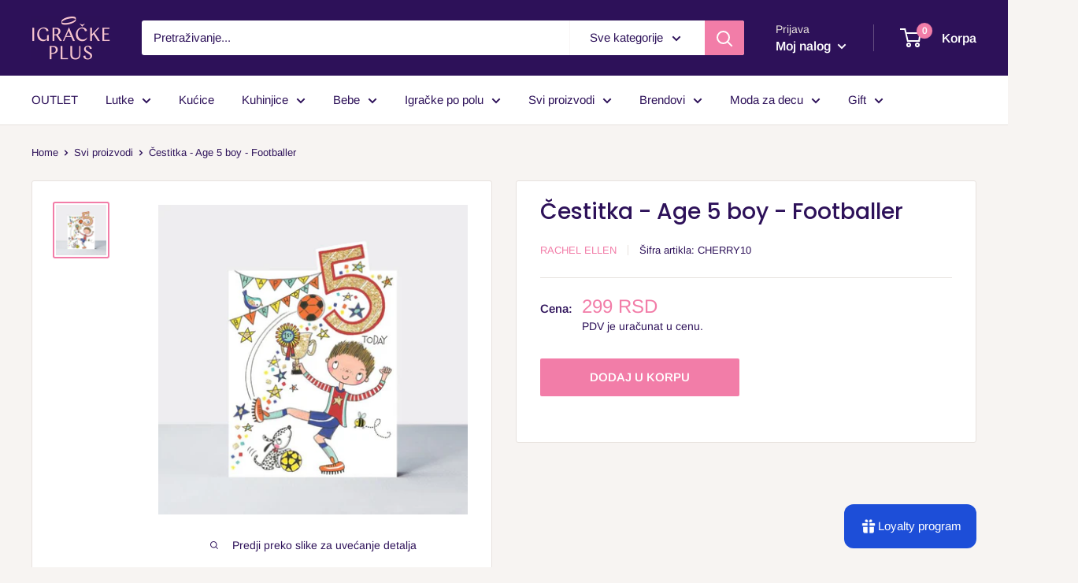

--- FILE ---
content_type: text/html; charset=utf-8
request_url: https://igrackeplus.rs/products/cestitka-age-5-boy-footballer
body_size: 48523
content:
<!doctype html>

<html class="no-js" lang="sr">
  <head>
  <!-- Global site tag (gtag.js) - Google Ads: 10978364536 -->
<script async src="https://www.googletagmanager.com/gtag/js?id=AW-10978364536"></script>
<script>
  window.dataLayer = window.dataLayer || [];
  function gtag(){dataLayer.push(arguments);}
  gtag('js', new Date());

  gtag('config', 'AW-10978364536');
</script>


    <!-- Google Tag Manager -->
<script>(function(w,d,s,l,i){w[l]=w[l]||[];w[l].push({'gtm.start':
new Date().getTime(),event:'gtm.js'});var f=d.getElementsByTagName(s)[0],
j=d.createElement(s),dl=l!='dataLayer'?'&l='+l:'';j.async=true;j.src=
'https://www.googletagmanager.com/gtm.js?id='+i+dl;f.parentNode.insertBefore(j,f);
})(window,document,'script','dataLayer','GTM-55MS4C5');</script>
<!-- End Google Tag Manager -->
	<!-- Added by AVADA SEO Suite -->
	





<meta name="twitter:image" content="http://igrackeplus.rs/cdn/shop/files/6_b1050f7d-3c1f-43c0-92de-a25a1e9c94a2.jpg?v=1684840960">
    






	<!-- /Added by AVADA SEO Suite -->
    <meta charset="utf-8">
    <meta name="viewport" content="width=device-width, initial-scale=1.0, height=device-height, minimum-scale=1.0, maximum-scale=1.0">
    <meta name="theme-color" content="#f27da8">
    <meta name="google-site-verification" content="IssDkEEbd8ZfLfQRvoAfjmteUPdQOZDGs_n0dO_8uDY" /><title>Čestitka - Age 5 boy - Footballer
</title><meta name="description" content="Ulepšajte posebne trenutke i upotpunite poklon vašim najdražima originalnim čestitkama iz kolekcije poznatog brenda Rachel Ellen. Čestitke ove čuvene dizajnerke i ilustratorke karakteriše smeo dizajn i šarene ilustracije koje podrazumevaju vesele i žive boje, kao i simpatične motive za svaku priliku. Čestitke su izrađe"><link rel="canonical" href="https://igrackeplus.rs/products/cestitka-age-5-boy-footballer"><link rel="shortcut icon" href="//igrackeplus.rs/cdn/shop/files/browserFaveIcon_96x96.png?v=1614342258" type="image/png"><link rel="preload" as="style" href="//igrackeplus.rs/cdn/shop/t/103/assets/theme.css?v=158322850846482302351592165356">
    <link rel="preconnect" href="https://cdn.shopify.com">
    <link rel="preconnect" href="https://fonts.shopifycdn.com">
    <link rel="dns-prefetch" href="https://productreviews.shopifycdn.com">
    <link rel="dns-prefetch" href="https://ajax.googleapis.com">
    <link rel="dns-prefetch" href="https://maps.googleapis.com">
    <link rel="dns-prefetch" href="https://maps.gstatic.com">

    <meta property="og:type" content="product">
  <meta property="og:title" content="Čestitka - Age 5 boy - Footballer"><meta property="og:image" content="http://igrackeplus.rs/cdn/shop/files/6_b1050f7d-3c1f-43c0-92de-a25a1e9c94a2_1024x.jpg?v=1684840960">
    <meta property="og:image:secure_url" content="https://igrackeplus.rs/cdn/shop/files/6_b1050f7d-3c1f-43c0-92de-a25a1e9c94a2_1024x.jpg?v=1684840960"><meta property="product:price:amount" content="299">
  <meta property="product:price:currency" content="RSD"><meta property="og:description" content="Ulepšajte posebne trenutke i upotpunite poklon vašim najdražima originalnim čestitkama iz kolekcije poznatog brenda Rachel Ellen. Čestitke ove čuvene dizajnerke i ilustratorke karakteriše smeo dizajn i šarene ilustracije koje podrazumevaju vesele i žive boje, kao i simpatične motive za svaku priliku. Čestitke su izrađe"><meta property="og:url" content="https://igrackeplus.rs/products/cestitka-age-5-boy-footballer">
<meta property="og:site_name" content="Igračke Plus"><meta name="twitter:card" content="summary"><meta name="twitter:title" content="Čestitka - Age 5 boy - Footballer">
  <meta name="twitter:description" content="Ulepšajte posebne trenutke i upotpunite poklon vašim najdražima originalnim čestitkama iz kolekcije poznatog brenda Rachel Ellen. Čestitke ove čuvene dizajnerke i ilustratorke karakteriše smeo dizajn i šarene ilustracije koje podrazumevaju vesele i žive boje, kao i simpatične motive za svaku priliku. Čestitke su izrađene od kvalitetnog materijala i imaju blanko unutrašnju stranu kako biste mogli da ispišete najlepše želje!Uz svaku čestitku dolazi odgovarajuća koverta.">
  <meta name="twitter:image" content="https://igrackeplus.rs/cdn/shop/files/6_b1050f7d-3c1f-43c0-92de-a25a1e9c94a2_600x600_crop_center.jpg?v=1684840960">
    <link rel="preload" href="//igrackeplus.rs/cdn/fonts/poppins/poppins_n5.ad5b4b72b59a00358afc706450c864c3c8323842.woff2" as="font" type="font/woff2" crossorigin>
<link rel="preload" href="//igrackeplus.rs/cdn/fonts/poppins/poppins_i5.6acfce842c096080e34792078ef3cb7c3aad24d4.woff2" as="font" type="font/woff2" crossorigin>
<link rel="preload" href="//igrackeplus.rs/cdn/fonts/arimo/arimo_n4.a7efb558ca22d2002248bbe6f302a98edee38e35.woff2" as="font" type="font/woff2" crossorigin>
<link rel="preload" href="//igrackeplus.rs/cdn/fonts/arimo/arimo_n7.1d2d0638e6a1228d86beb0e10006e3280ccb2d04.woff2" as="font" type="font/woff2" crossorigin>
<link rel="preload" href="//igrackeplus.rs/cdn/fonts/arimo/arimo_i4.438ddb21a1b98c7230698d70dc1a21df235701b2.woff2" as="font" type="font/woff2" crossorigin>
<link rel="preload" href="//igrackeplus.rs/cdn/fonts/arimo/arimo_i7.b9f09537c29041ec8d51f8cdb7c9b8e4f1f82cb1.woff2" as="font" type="font/woff2" crossorigin>
<link rel="preload" href="//igrackeplus.rs/cdn/shop/t/103/assets/font-theme-star.woff2?v=176977276741202493121591864032" as="font" type="font/woff2" crossorigin><link rel="preload" href="//igrackeplus.rs/cdn/fonts/arimo/arimo_n6.9c18b0befd86597f319b7d7f925727d04c262b32.woff2" as="font" type="font/woff2" crossorigin><style>
  /* We load the font used for the integration with Shopify Reviews to load our own stars */
  @font-face {
    font-family: "font-theme-star";
    src: url(//igrackeplus.rs/cdn/shop/t/103/assets/font-theme-star.eot?v=178649971611478077551591864031);
    src: url(//igrackeplus.rs/cdn/shop/t/103/assets/font-theme-star.eot?%23iefix&v=178649971611478077551591864031) format("embedded-opentype"), url(//igrackeplus.rs/cdn/shop/t/103/assets/font-theme-star.woff2?v=176977276741202493121591864032) format("woff2"), url(//igrackeplus.rs/cdn/shop/t/103/assets/font-theme-star.ttf?v=17527569363257290761591864032) format("truetype");
    font-weight: normal;
    font-style: normal;
    font-display: fallback;
  }

  @font-face {
  font-family: Poppins;
  font-weight: 500;
  font-style: normal;
  font-display: fallback;
  src: url("//igrackeplus.rs/cdn/fonts/poppins/poppins_n5.ad5b4b72b59a00358afc706450c864c3c8323842.woff2") format("woff2"),
       url("//igrackeplus.rs/cdn/fonts/poppins/poppins_n5.33757fdf985af2d24b32fcd84c9a09224d4b2c39.woff") format("woff");
}

  @font-face {
  font-family: Arimo;
  font-weight: 400;
  font-style: normal;
  font-display: fallback;
  src: url("//igrackeplus.rs/cdn/fonts/arimo/arimo_n4.a7efb558ca22d2002248bbe6f302a98edee38e35.woff2") format("woff2"),
       url("//igrackeplus.rs/cdn/fonts/arimo/arimo_n4.0da809f7d1d5ede2a73be7094ac00741efdb6387.woff") format("woff");
}

@font-face {
  font-family: Arimo;
  font-weight: 600;
  font-style: normal;
  font-display: fallback;
  src: url("//igrackeplus.rs/cdn/fonts/arimo/arimo_n6.9c18b0befd86597f319b7d7f925727d04c262b32.woff2") format("woff2"),
       url("//igrackeplus.rs/cdn/fonts/arimo/arimo_n6.422bf6679b81a8bfb1b25d19299a53688390c2b9.woff") format("woff");
}

@font-face {
  font-family: Poppins;
  font-weight: 500;
  font-style: italic;
  font-display: fallback;
  src: url("//igrackeplus.rs/cdn/fonts/poppins/poppins_i5.6acfce842c096080e34792078ef3cb7c3aad24d4.woff2") format("woff2"),
       url("//igrackeplus.rs/cdn/fonts/poppins/poppins_i5.a49113e4fe0ad7fd7716bd237f1602cbec299b3c.woff") format("woff");
}


  @font-face {
  font-family: Arimo;
  font-weight: 700;
  font-style: normal;
  font-display: fallback;
  src: url("//igrackeplus.rs/cdn/fonts/arimo/arimo_n7.1d2d0638e6a1228d86beb0e10006e3280ccb2d04.woff2") format("woff2"),
       url("//igrackeplus.rs/cdn/fonts/arimo/arimo_n7.f4b9139e8eac4a17b38b8707044c20f54c3be479.woff") format("woff");
}

  @font-face {
  font-family: Arimo;
  font-weight: 400;
  font-style: italic;
  font-display: fallback;
  src: url("//igrackeplus.rs/cdn/fonts/arimo/arimo_i4.438ddb21a1b98c7230698d70dc1a21df235701b2.woff2") format("woff2"),
       url("//igrackeplus.rs/cdn/fonts/arimo/arimo_i4.0e1908a0dc1ec32fabb5a03a0c9ee2083f82e3d7.woff") format("woff");
}

  @font-face {
  font-family: Arimo;
  font-weight: 700;
  font-style: italic;
  font-display: fallback;
  src: url("//igrackeplus.rs/cdn/fonts/arimo/arimo_i7.b9f09537c29041ec8d51f8cdb7c9b8e4f1f82cb1.woff2") format("woff2"),
       url("//igrackeplus.rs/cdn/fonts/arimo/arimo_i7.ec659fc855f754fd0b1bd052e606bba1058f73da.woff") format("woff");
}


  :root {
    --default-text-font-size : 15px;
    --base-text-font-size    : 15px;
    --heading-font-family    : Poppins, sans-serif;
    --heading-font-weight    : 500;
    --heading-font-style     : normal;
    --text-font-family       : Arimo, sans-serif;
    --text-font-weight       : 400;
    --text-font-style        : normal;
    --text-font-bolder-weight: 600;
    --text-link-decoration   : underline;

    --text-color               : #2d1159;
    --text-color-rgb           : 45, 17, 89;
    --heading-color            : #2d1159;
    --border-color             : #e7e2de;
    --border-color-rgb         : 231, 226, 222;
    --form-border-color        : #dcd5cf;
    --accent-color             : #f27da8;
    --accent-color-rgb         : 242, 125, 168;
    --link-color               : #f6c4d0;
    --link-color-hover         : #ec829b;
    --background               : #f7f4f2;
    --secondary-background     : #ffffff;
    --secondary-background-rgb : 255, 255, 255;
    --accent-background        : rgba(242, 125, 168, 0.08);

    --error-color       : #f71b1b;
    --error-background  : rgba(247, 27, 27, 0.07);
    --success-color     : #48b448;
    --success-background: rgba(72, 180, 72, 0.11);

    --primary-button-background      : #f27da8;
    --primary-button-background-rgb  : 242, 125, 168;
    --primary-button-text-color      : #ffffff;
    --secondary-button-background    : #929292;
    --secondary-button-background-rgb: 146, 146, 146;
    --secondary-button-text-color    : #ffffff;

    --header-background      : #2d1159;
    --header-text-color      : #ffffff;
    --header-light-text-color: #e9e2dd;
    --header-border-color    : rgba(233, 226, 221, 0.3);
    --header-accent-color    : #f27da8;

    --flickity-arrow-color: #bcaea3;--product-on-sale-accent           : #ee0000;
    --product-on-sale-accent-rgb       : 238, 0, 0;
    --product-on-sale-color            : #ffffff;
    --product-in-stock-color           : #008a00;
    --product-low-stock-color          : #ee0000;
    --product-sold-out-color           : #d1d1d4;
    --product-custom-label-1-background: #a95ebe;
    --product-custom-label-1-color     : #ffffff;
    --product-custom-label-2-background: #bad6bc;
    --product-custom-label-2-color     : #000000;
    --product-review-star-color        : #ffb647;

    --mobile-container-gutter : 20px;
    --desktop-container-gutter: 40px;
  }
</style>

<script>
  // IE11 does not have support for CSS variables, so we have to polyfill them
  if (!(((window || {}).CSS || {}).supports && window.CSS.supports('(--a: 0)'))) {
    const script = document.createElement('script');
    script.type = 'text/javascript';
    script.src = 'https://cdn.jsdelivr.net/npm/css-vars-ponyfill@2';
    script.onload = function() {
      cssVars({});
    };

    document.getElementsByTagName('head')[0].appendChild(script);
  }
</script>

    <script>window.performance && window.performance.mark && window.performance.mark('shopify.content_for_header.start');</script><meta name="google-site-verification" content="IssDkEEbd8ZfLfQRvoAfjmteUPdQOZDGs_n0dO_8uDY">
<meta id="shopify-digital-wallet" name="shopify-digital-wallet" content="/23544843/digital_wallets/dialog">
<link rel="alternate" type="application/json+oembed" href="https://igrackeplus.rs/products/cestitka-age-5-boy-footballer.oembed">
<script async="async" src="/checkouts/internal/preloads.js?locale=sr-RS"></script>
<script id="shopify-features" type="application/json">{"accessToken":"22f67ea859b7e19b211501d7016def6f","betas":["rich-media-storefront-analytics"],"domain":"igrackeplus.rs","predictiveSearch":true,"shopId":23544843,"locale":"sr"}</script>
<script>var Shopify = Shopify || {};
Shopify.shop = "igracke-plus.myshopify.com";
Shopify.locale = "sr";
Shopify.currency = {"active":"RSD","rate":"1.0"};
Shopify.country = "RS";
Shopify.theme = {"name":"Warehouse-1.9.8 - with settings","id":83296256105,"schema_name":"Warehouse","schema_version":"1.9.8","theme_store_id":null,"role":"main"};
Shopify.theme.handle = "null";
Shopify.theme.style = {"id":null,"handle":null};
Shopify.cdnHost = "igrackeplus.rs/cdn";
Shopify.routes = Shopify.routes || {};
Shopify.routes.root = "/";</script>
<script type="module">!function(o){(o.Shopify=o.Shopify||{}).modules=!0}(window);</script>
<script>!function(o){function n(){var o=[];function n(){o.push(Array.prototype.slice.apply(arguments))}return n.q=o,n}var t=o.Shopify=o.Shopify||{};t.loadFeatures=n(),t.autoloadFeatures=n()}(window);</script>
<script id="shop-js-analytics" type="application/json">{"pageType":"product"}</script>
<script defer="defer" async type="module" src="//igrackeplus.rs/cdn/shopifycloud/shop-js/modules/v2/client.init-shop-cart-sync_BdyHc3Nr.en.esm.js"></script>
<script defer="defer" async type="module" src="//igrackeplus.rs/cdn/shopifycloud/shop-js/modules/v2/chunk.common_Daul8nwZ.esm.js"></script>
<script type="module">
  await import("//igrackeplus.rs/cdn/shopifycloud/shop-js/modules/v2/client.init-shop-cart-sync_BdyHc3Nr.en.esm.js");
await import("//igrackeplus.rs/cdn/shopifycloud/shop-js/modules/v2/chunk.common_Daul8nwZ.esm.js");

  window.Shopify.SignInWithShop?.initShopCartSync?.({"fedCMEnabled":true,"windoidEnabled":true});

</script>
<script>(function() {
  var isLoaded = false;
  function asyncLoad() {
    if (isLoaded) return;
    isLoaded = true;
    var urls = ["https:\/\/chimpstatic.com\/mcjs-connected\/js\/users\/fdd4a3b0cf3b2129ad213a1eb\/f3dda108e28064e8841c24c27.js?shop=igracke-plus.myshopify.com","https:\/\/toastibar-cdn.makeprosimp.com\/v1\/published\/10616\/0fa960a038b545ff8e081b14253eeceb\/134\/app.js?v=1\u0026shop=igracke-plus.myshopify.com","https:\/\/www.magisto.com\/media\/shopify\/magisto.js?shop=igracke-plus.myshopify.com","https:\/\/gdprcdn.b-cdn.net\/js\/gdpr_cookie_consent.min.js?shop=igracke-plus.myshopify.com","https:\/\/seo.apps.avada.io\/scripttag\/avada-seo-installed.js?shop=igracke-plus.myshopify.com"];
    for (var i = 0; i < urls.length; i++) {
      var s = document.createElement('script');
      s.type = 'text/javascript';
      s.async = true;
      s.src = urls[i];
      var x = document.getElementsByTagName('script')[0];
      x.parentNode.insertBefore(s, x);
    }
  };
  if(window.attachEvent) {
    window.attachEvent('onload', asyncLoad);
  } else {
    window.addEventListener('load', asyncLoad, false);
  }
})();</script>
<script id="__st">var __st={"a":23544843,"offset":3600,"reqid":"59d7af74-b8c3-401c-b238-ca6b59bb1b22-1768937549","pageurl":"igrackeplus.rs\/products\/cestitka-age-5-boy-footballer","u":"64e71fa11146","p":"product","rtyp":"product","rid":7027195936873};</script>
<script>window.ShopifyPaypalV4VisibilityTracking = true;</script>
<script id="captcha-bootstrap">!function(){'use strict';const t='contact',e='account',n='new_comment',o=[[t,t],['blogs',n],['comments',n],[t,'customer']],c=[[e,'customer_login'],[e,'guest_login'],[e,'recover_customer_password'],[e,'create_customer']],r=t=>t.map((([t,e])=>`form[action*='/${t}']:not([data-nocaptcha='true']) input[name='form_type'][value='${e}']`)).join(','),a=t=>()=>t?[...document.querySelectorAll(t)].map((t=>t.form)):[];function s(){const t=[...o],e=r(t);return a(e)}const i='password',u='form_key',d=['recaptcha-v3-token','g-recaptcha-response','h-captcha-response',i],f=()=>{try{return window.sessionStorage}catch{return}},m='__shopify_v',_=t=>t.elements[u];function p(t,e,n=!1){try{const o=window.sessionStorage,c=JSON.parse(o.getItem(e)),{data:r}=function(t){const{data:e,action:n}=t;return t[m]||n?{data:e,action:n}:{data:t,action:n}}(c);for(const[e,n]of Object.entries(r))t.elements[e]&&(t.elements[e].value=n);n&&o.removeItem(e)}catch(o){console.error('form repopulation failed',{error:o})}}const l='form_type',E='cptcha';function T(t){t.dataset[E]=!0}const w=window,h=w.document,L='Shopify',v='ce_forms',y='captcha';let A=!1;((t,e)=>{const n=(g='f06e6c50-85a8-45c8-87d0-21a2b65856fe',I='https://cdn.shopify.com/shopifycloud/storefront-forms-hcaptcha/ce_storefront_forms_captcha_hcaptcha.v1.5.2.iife.js',D={infoText:'Protected by hCaptcha',privacyText:'Privacy',termsText:'Terms'},(t,e,n)=>{const o=w[L][v],c=o.bindForm;if(c)return c(t,g,e,D).then(n);var r;o.q.push([[t,g,e,D],n]),r=I,A||(h.body.append(Object.assign(h.createElement('script'),{id:'captcha-provider',async:!0,src:r})),A=!0)});var g,I,D;w[L]=w[L]||{},w[L][v]=w[L][v]||{},w[L][v].q=[],w[L][y]=w[L][y]||{},w[L][y].protect=function(t,e){n(t,void 0,e),T(t)},Object.freeze(w[L][y]),function(t,e,n,w,h,L){const[v,y,A,g]=function(t,e,n){const i=e?o:[],u=t?c:[],d=[...i,...u],f=r(d),m=r(i),_=r(d.filter((([t,e])=>n.includes(e))));return[a(f),a(m),a(_),s()]}(w,h,L),I=t=>{const e=t.target;return e instanceof HTMLFormElement?e:e&&e.form},D=t=>v().includes(t);t.addEventListener('submit',(t=>{const e=I(t);if(!e)return;const n=D(e)&&!e.dataset.hcaptchaBound&&!e.dataset.recaptchaBound,o=_(e),c=g().includes(e)&&(!o||!o.value);(n||c)&&t.preventDefault(),c&&!n&&(function(t){try{if(!f())return;!function(t){const e=f();if(!e)return;const n=_(t);if(!n)return;const o=n.value;o&&e.removeItem(o)}(t);const e=Array.from(Array(32),(()=>Math.random().toString(36)[2])).join('');!function(t,e){_(t)||t.append(Object.assign(document.createElement('input'),{type:'hidden',name:u})),t.elements[u].value=e}(t,e),function(t,e){const n=f();if(!n)return;const o=[...t.querySelectorAll(`input[type='${i}']`)].map((({name:t})=>t)),c=[...d,...o],r={};for(const[a,s]of new FormData(t).entries())c.includes(a)||(r[a]=s);n.setItem(e,JSON.stringify({[m]:1,action:t.action,data:r}))}(t,e)}catch(e){console.error('failed to persist form',e)}}(e),e.submit())}));const S=(t,e)=>{t&&!t.dataset[E]&&(n(t,e.some((e=>e===t))),T(t))};for(const o of['focusin','change'])t.addEventListener(o,(t=>{const e=I(t);D(e)&&S(e,y())}));const B=e.get('form_key'),M=e.get(l),P=B&&M;t.addEventListener('DOMContentLoaded',(()=>{const t=y();if(P)for(const e of t)e.elements[l].value===M&&p(e,B);[...new Set([...A(),...v().filter((t=>'true'===t.dataset.shopifyCaptcha))])].forEach((e=>S(e,t)))}))}(h,new URLSearchParams(w.location.search),n,t,e,['guest_login'])})(!0,!0)}();</script>
<script integrity="sha256-4kQ18oKyAcykRKYeNunJcIwy7WH5gtpwJnB7kiuLZ1E=" data-source-attribution="shopify.loadfeatures" defer="defer" src="//igrackeplus.rs/cdn/shopifycloud/storefront/assets/storefront/load_feature-a0a9edcb.js" crossorigin="anonymous"></script>
<script data-source-attribution="shopify.dynamic_checkout.dynamic.init">var Shopify=Shopify||{};Shopify.PaymentButton=Shopify.PaymentButton||{isStorefrontPortableWallets:!0,init:function(){window.Shopify.PaymentButton.init=function(){};var t=document.createElement("script");t.src="https://igrackeplus.rs/cdn/shopifycloud/portable-wallets/latest/portable-wallets.sr.js",t.type="module",document.head.appendChild(t)}};
</script>
<script data-source-attribution="shopify.dynamic_checkout.buyer_consent">
  function portableWalletsHideBuyerConsent(e){var t=document.getElementById("shopify-buyer-consent"),n=document.getElementById("shopify-subscription-policy-button");t&&n&&(t.classList.add("hidden"),t.setAttribute("aria-hidden","true"),n.removeEventListener("click",e))}function portableWalletsShowBuyerConsent(e){var t=document.getElementById("shopify-buyer-consent"),n=document.getElementById("shopify-subscription-policy-button");t&&n&&(t.classList.remove("hidden"),t.removeAttribute("aria-hidden"),n.addEventListener("click",e))}window.Shopify?.PaymentButton&&(window.Shopify.PaymentButton.hideBuyerConsent=portableWalletsHideBuyerConsent,window.Shopify.PaymentButton.showBuyerConsent=portableWalletsShowBuyerConsent);
</script>
<script data-source-attribution="shopify.dynamic_checkout.cart.bootstrap">document.addEventListener("DOMContentLoaded",(function(){function t(){return document.querySelector("shopify-accelerated-checkout-cart, shopify-accelerated-checkout")}if(t())Shopify.PaymentButton.init();else{new MutationObserver((function(e,n){t()&&(Shopify.PaymentButton.init(),n.disconnect())})).observe(document.body,{childList:!0,subtree:!0})}}));
</script>

<script>window.performance && window.performance.mark && window.performance.mark('shopify.content_for_header.end');</script>

    <link rel="stylesheet" href="//igrackeplus.rs/cdn/shop/t/103/assets/theme.css?v=158322850846482302351592165356">

    
  <script type="application/ld+json">
  {
    "@context": "http://schema.org",
    "@type": "Product",
    "offers": [{
          "@type": "Offer",
          "name": "Default Title",
          "availability":"https://schema.org/InStock",
          "price": 299.0,
          "priceCurrency": "RSD",
          "priceValidUntil": "2026-01-30","sku": "CHERRY10","url": "/products/cestitka-age-5-boy-footballer/products/cestitka-age-5-boy-footballer?variant=40646116507753"
        }
],
      "gtin13": "5055040862380",
      "productId": "5055040862380",
    "brand": {
      "name": "Rachel Ellen"
    },
    "name": "Čestitka - Age 5 boy - Footballer",
    "description": "Ulepšajte posebne trenutke i upotpunite poklon vašim najdražima originalnim čestitkama iz kolekcije poznatog brenda Rachel Ellen. Čestitke ove čuvene dizajnerke i ilustratorke karakteriše smeo dizajn i šarene ilustracije koje podrazumevaju vesele i žive boje, kao i simpatične motive za svaku priliku. Čestitke su izrađene od kvalitetnog materijala i imaju blanko unutrašnju stranu kako biste mogli da ispišete najlepše želje!Uz svaku čestitku dolazi odgovarajuća koverta.",
    "category": "Čestitke",
    "url": "/products/cestitka-age-5-boy-footballer/products/cestitka-age-5-boy-footballer",
    "sku": "CHERRY10",
    "image": {
      "@type": "ImageObject",
      "url": "https://igrackeplus.rs/cdn/shop/files/6_b1050f7d-3c1f-43c0-92de-a25a1e9c94a2_1024x.jpg?v=1684840960",
      "image": "https://igrackeplus.rs/cdn/shop/files/6_b1050f7d-3c1f-43c0-92de-a25a1e9c94a2_1024x.jpg?v=1684840960",
      "name": "Čestitka - Age 5 boy - Footballer",
      "width": "1024",
      "height": "1024"
    }
  }
  </script>



  <script type="application/ld+json">
  {
    "@context": "http://schema.org",
    "@type": "BreadcrumbList",
  "itemListElement": [{
      "@type": "ListItem",
      "position": 1,
      "name": "Home",
      "item": "https://igrackeplus.rs"
    },{
          "@type": "ListItem",
          "position": 2,
          "name": "Čestitka - Age 5 boy - Footballer",
          "item": "https://igrackeplus.rs/products/cestitka-age-5-boy-footballer"
        }]
  }
  </script>


    <script>
      // This allows to expose several variables to the global scope, to be used in scripts
      window.theme = {
        pageType: "product",
        cartCount: 0,
        moneyFormat: "{{amount_no_decimals}} RSD",
        moneyWithCurrencyFormat: "{{amount_no_decimals}} RSD",
        showDiscount: true,
        discountMode: "percentage",
        searchMode: "product",
        cartType: "page"
      };

      window.routes = {
        rootUrl: "\/",
        cartUrl: "\/cart",
        cartAddUrl: "\/cart\/add",
        cartChangeUrl: "\/cart\/change",
        searchUrl: "\/search",
        productRecommendationsUrl: "\/recommendations\/products"
      };

      window.languages = {
        collectionOnSaleLabel: "- {{savings}}",
        productFormUnavailable: "Nedostupno",
        productFormAddToCart: "DODAJ U KORPU",
        productFormSoldOut: "Rasprodato",
        shippingEstimatorNoResults: "Nema isporučioca za Vašu adresu.",
        shippingEstimatorOneResult: "Jedna ponuda za isporuku na Vašu adresu:",
        shippingEstimatorMultipleResults: "{{count}} ponude za ispourku na Vašu adresu:",
        shippingEstimatorErrors: "Došlo je do greške:"
      };

      window.lazySizesConfig = {
        loadHidden: false,
        hFac: 0.8,
        expFactor: 3,
        customMedia: {
          '--phone': '(max-width: 640px)',
          '--tablet': '(min-width: 641px) and (max-width: 1023px)',
          '--lap': '(min-width: 1024px)'
        }
      };

      document.documentElement.className = document.documentElement.className.replace('no-js', 'js');
    </script><script src="//polyfill-fastly.net/v3/polyfill.min.js?unknown=polyfill&features=fetch,Element.prototype.closest,Element.prototype.matches,Element.prototype.remove,Element.prototype.classList,Array.prototype.includes,Array.prototype.fill,String.prototype.includes,String.prototype.padStart,Object.assign,CustomEvent,Intl,URL,DOMTokenList,IntersectionObserver,IntersectionObserverEntry" defer></script>
    <script src="//igrackeplus.rs/cdn/shop/t/103/assets/theme.min.js?v=132866646869119292531591864035" defer></script>
    <script src="//igrackeplus.rs/cdn/shop/t/103/assets/custom.js?v=90373254691674712701591864031" defer></script>

    <script>
      (function () {
        window.onpageshow = function() {
          // We force re-freshing the cart content onpageshow, as most browsers will serve a cache copy when hitting the
          // back button, which cause staled data
          document.documentElement.dispatchEvent(new CustomEvent('cart:refresh', {
            bubbles: true,
            detail: {scrollToTop: false}
          }));
        };
      })();
    </script>
    
    <script>sswLoadRewardTab=true</script>
    
    <!-- NOTE FOR UPGRADE -->
    
    <!-- Font-Awesome ================================================== -->
    <link href="//cdnjs.cloudflare.com/ajax/libs/font-awesome/4.7.0/css/font-awesome.min.css" rel="stylesheet" type="text/css" media="all" />
    
    <!-- Custom icomoon font ================================================== -->
    <link rel="stylesheet" href="//igrackeplus.rs/cdn/shop/t/103/assets/icomoon-style.css?v=32813125484172129361597446353">
    <meta name="facebook-domain-verification" content="agbcnkaph3ouiofz5wd8n33y8a4xhc" />
  <!-- BEGIN app block: shopify://apps/warnify-pro-warnings/blocks/main/b82106ea-6172-4ab0-814f-17df1cb2b18a -->


<!-- END app block --><!-- BEGIN app block: shopify://apps/drip-email-marketing-popup/blocks/drip_shopify_snippet/0c4de56d-b2fa-4621-acea-6293bc16aba8 --><!-- Drip -->
<script type="text/javascript">
  var _dcq = _dcq || [];
  var _dcs = _dcs || {};

  (function() {
    var dc = document.createElement('script');

    dc.type = 'text/javascript'; dc.async = true;
    
      dc.src = 'https://tag.getdrip.com/3503672.js';
    
    var s = document.getElementsByTagName('script')[0];
    s.parentNode.insertBefore(dc, s);
  })();

  
    _dcq.push(['recordProductView', {"id":7027195936873,"title":"Čestitka - Age 5 boy - Footballer","handle":"cestitka-age-5-boy-footballer","description":"\u003cspan data-mce-fragment=\"1\"\u003eUlepšajte posebne trenutke i upotpunite poklon vašim najdražima originalnim čestitkama iz kolekcije poznatog brenda Rachel Ellen. Čestitke ove čuvene dizajnerke i ilustratorke karakteriše smeo dizajn i \u003c\/span\u003e\u003cspan data-mce-fragment=\"1\"\u003ešarene \u003c\/span\u003e\u003cspan data-mce-fragment=\"1\"\u003eilustracije koje podrazumevaju vesele i žive boje, kao i simpatične motive za svaku priliku. Čestitke su izrađene od kvalitetnog materijala i imaju blanko unutrašnju stranu kako biste mogli da ispišete najlepše želje!\u003c\/span\u003e\u003cbr data-mce-fragment=\"1\"\u003e\u003cbr data-mce-fragment=\"1\"\u003e\u003cspan data-mce-fragment=\"1\"\u003eUz svaku čestitku dolazi odgovarajuća koverta.\u003c\/span\u003e","published_at":"2023-06-08T10:39:16+02:00","created_at":"2023-05-23T13:22:38+02:00","vendor":"Rachel Ellen","type":"Čestitke","tags":["ALL","Brend_Rachel Ellen","decaci","Normalna prodaja","Čestitke"],"price":29900,"price_min":29900,"price_max":29900,"available":true,"price_varies":false,"compare_at_price":null,"compare_at_price_min":0,"compare_at_price_max":0,"compare_at_price_varies":false,"variants":[{"id":40646116507753,"title":"Default Title","option1":"Default Title","option2":null,"option3":null,"sku":"CHERRY10","requires_shipping":true,"taxable":true,"featured_image":null,"available":true,"name":"Čestitka - Age 5 boy - Footballer","public_title":null,"options":["Default Title"],"price":29900,"weight":10,"compare_at_price":null,"inventory_quantity":8,"inventory_management":"shopify","inventory_policy":"deny","barcode":"5055040862380","requires_selling_plan":false,"selling_plan_allocations":[]}],"images":["\/\/igrackeplus.rs\/cdn\/shop\/files\/6_b1050f7d-3c1f-43c0-92de-a25a1e9c94a2.jpg?v=1684840960"],"featured_image":"\/\/igrackeplus.rs\/cdn\/shop\/files\/6_b1050f7d-3c1f-43c0-92de-a25a1e9c94a2.jpg?v=1684840960","options":["Title"],"media":[{"alt":null,"id":23361151860841,"position":1,"preview_image":{"aspect_ratio":1.0,"height":640,"width":640,"src":"\/\/igrackeplus.rs\/cdn\/shop\/files\/6_b1050f7d-3c1f-43c0-92de-a25a1e9c94a2.jpg?v=1684840960"},"aspect_ratio":1.0,"height":640,"media_type":"image","src":"\/\/igrackeplus.rs\/cdn\/shop\/files\/6_b1050f7d-3c1f-43c0-92de-a25a1e9c94a2.jpg?v=1684840960","width":640}],"requires_selling_plan":false,"selling_plan_groups":[],"content":"\u003cspan data-mce-fragment=\"1\"\u003eUlepšajte posebne trenutke i upotpunite poklon vašim najdražima originalnim čestitkama iz kolekcije poznatog brenda Rachel Ellen. Čestitke ove čuvene dizajnerke i ilustratorke karakteriše smeo dizajn i \u003c\/span\u003e\u003cspan data-mce-fragment=\"1\"\u003ešarene \u003c\/span\u003e\u003cspan data-mce-fragment=\"1\"\u003eilustracije koje podrazumevaju vesele i žive boje, kao i simpatične motive za svaku priliku. Čestitke su izrađene od kvalitetnog materijala i imaju blanko unutrašnju stranu kako biste mogli da ispišete najlepše želje!\u003c\/span\u003e\u003cbr data-mce-fragment=\"1\"\u003e\u003cbr data-mce-fragment=\"1\"\u003e\u003cspan data-mce-fragment=\"1\"\u003eUz svaku čestitku dolazi odgovarajuća koverta.\u003c\/span\u003e"}, [276561559657,158462247017,268439322729,172931580009,272787013737,263366541417,277877882985,263370702953], 'RSD', '/products/cestitka-age-5-boy-footballer']);
  

  

  // Fallback: Check for cart data from web pixel (page_viewed events)
  if (sessionStorage.getItem("dripCartData")) {
    _dcq.push(["track", "Updated a cart", JSON.parse(sessionStorage.getItem("dripCartData"))])
    sessionStorage.removeItem("dripCartData")
  }

  // Real-time cart observation using PerformanceObserver
  // This fires immediately when cart changes, without requiring page navigation
  // Only enabled when web pixel is installed (sets dripWebPixelActive flag)
  (function() {
    if (!sessionStorage.getItem("dripWebPixelActive")) return;

    var storefrontUrl = 'https://igrackeplus.rs';
    var lastSentCartState = null;

    function getCartStateKey(cart) {
      return cart.token + '|' + cart.items.map(function(item) {
        return item.variant_id + ':' + item.quantity;
      }).sort().join(',');
    }

    function formatCartForDrip(cart) {
      return {
        provider: "shopify",
        cart_id: cart.token,
        grand_total: (cart.total_price / 100).toFixed(2),
        currency: cart.currency,
        cart_url: storefrontUrl + "/cart",
        items: cart.items.map(function(item) {
          return {
            product_id: "gid://shopify/Product/" + item.product_id,
            variant_id: "gid://shopify/ProductVariant/" + item.variant_id,
            sku: item.sku,
            quantity: item.quantity,
            title: item.product_title,
            name: item.product_title,
            price: (item.price / 100).toFixed(2),
            product_url: storefrontUrl + item.url,
            image_url: item.image,
            vendor: item.vendor,
            product_type: item.product_type,
            total: (item.line_price / 100).toFixed(2)
          };
        })
      };
    }

    function fetchAndSendCart() {
      fetch('/cart.json')
        .then(function(response) {
          if (!response.ok) throw new Error('Cart fetch failed');
          return response.json();
        })
        .then(function(cart) {
          if (cart.item_count === 0) {
            lastSentCartState = null;
            return;
          }
          var cartStateKey = getCartStateKey(cart);
          if (cartStateKey === lastSentCartState) return;
          lastSentCartState = cartStateKey;
          _dcq.push(["track", "Updated a cart", formatCartForDrip(cart)]);
          sessionStorage.removeItem("dripCartData");
        })
        .catch(function() {});
    }

    if (typeof PerformanceObserver !== 'undefined') {
      new PerformanceObserver(function(list) {
        list.getEntries().forEach(function(entry) {
          if (/\/cart\/(add|change|update|clear)/.test(entry.name)) {
            fetchAndSendCart();
          }
        });
      }).observe({ entryTypes: ['resource'] });
    }
  })();

</script>
<!-- end Drip -->


<!-- END app block --><script src="https://cdn.shopify.com/extensions/019bdcc6-5472-7e06-98fc-3f8e31035e22/smile-io-270/assets/smile-loader.js" type="text/javascript" defer="defer"></script>
<link href="https://monorail-edge.shopifysvc.com" rel="dns-prefetch">
<script>(function(){if ("sendBeacon" in navigator && "performance" in window) {try {var session_token_from_headers = performance.getEntriesByType('navigation')[0].serverTiming.find(x => x.name == '_s').description;} catch {var session_token_from_headers = undefined;}var session_cookie_matches = document.cookie.match(/_shopify_s=([^;]*)/);var session_token_from_cookie = session_cookie_matches && session_cookie_matches.length === 2 ? session_cookie_matches[1] : "";var session_token = session_token_from_headers || session_token_from_cookie || "";function handle_abandonment_event(e) {var entries = performance.getEntries().filter(function(entry) {return /monorail-edge.shopifysvc.com/.test(entry.name);});if (!window.abandonment_tracked && entries.length === 0) {window.abandonment_tracked = true;var currentMs = Date.now();var navigation_start = performance.timing.navigationStart;var payload = {shop_id: 23544843,url: window.location.href,navigation_start,duration: currentMs - navigation_start,session_token,page_type: "product"};window.navigator.sendBeacon("https://monorail-edge.shopifysvc.com/v1/produce", JSON.stringify({schema_id: "online_store_buyer_site_abandonment/1.1",payload: payload,metadata: {event_created_at_ms: currentMs,event_sent_at_ms: currentMs}}));}}window.addEventListener('pagehide', handle_abandonment_event);}}());</script>
<script id="web-pixels-manager-setup">(function e(e,d,r,n,o){if(void 0===o&&(o={}),!Boolean(null===(a=null===(i=window.Shopify)||void 0===i?void 0:i.analytics)||void 0===a?void 0:a.replayQueue)){var i,a;window.Shopify=window.Shopify||{};var t=window.Shopify;t.analytics=t.analytics||{};var s=t.analytics;s.replayQueue=[],s.publish=function(e,d,r){return s.replayQueue.push([e,d,r]),!0};try{self.performance.mark("wpm:start")}catch(e){}var l=function(){var e={modern:/Edge?\/(1{2}[4-9]|1[2-9]\d|[2-9]\d{2}|\d{4,})\.\d+(\.\d+|)|Firefox\/(1{2}[4-9]|1[2-9]\d|[2-9]\d{2}|\d{4,})\.\d+(\.\d+|)|Chrom(ium|e)\/(9{2}|\d{3,})\.\d+(\.\d+|)|(Maci|X1{2}).+ Version\/(15\.\d+|(1[6-9]|[2-9]\d|\d{3,})\.\d+)([,.]\d+|)( \(\w+\)|)( Mobile\/\w+|) Safari\/|Chrome.+OPR\/(9{2}|\d{3,})\.\d+\.\d+|(CPU[ +]OS|iPhone[ +]OS|CPU[ +]iPhone|CPU IPhone OS|CPU iPad OS)[ +]+(15[._]\d+|(1[6-9]|[2-9]\d|\d{3,})[._]\d+)([._]\d+|)|Android:?[ /-](13[3-9]|1[4-9]\d|[2-9]\d{2}|\d{4,})(\.\d+|)(\.\d+|)|Android.+Firefox\/(13[5-9]|1[4-9]\d|[2-9]\d{2}|\d{4,})\.\d+(\.\d+|)|Android.+Chrom(ium|e)\/(13[3-9]|1[4-9]\d|[2-9]\d{2}|\d{4,})\.\d+(\.\d+|)|SamsungBrowser\/([2-9]\d|\d{3,})\.\d+/,legacy:/Edge?\/(1[6-9]|[2-9]\d|\d{3,})\.\d+(\.\d+|)|Firefox\/(5[4-9]|[6-9]\d|\d{3,})\.\d+(\.\d+|)|Chrom(ium|e)\/(5[1-9]|[6-9]\d|\d{3,})\.\d+(\.\d+|)([\d.]+$|.*Safari\/(?![\d.]+ Edge\/[\d.]+$))|(Maci|X1{2}).+ Version\/(10\.\d+|(1[1-9]|[2-9]\d|\d{3,})\.\d+)([,.]\d+|)( \(\w+\)|)( Mobile\/\w+|) Safari\/|Chrome.+OPR\/(3[89]|[4-9]\d|\d{3,})\.\d+\.\d+|(CPU[ +]OS|iPhone[ +]OS|CPU[ +]iPhone|CPU IPhone OS|CPU iPad OS)[ +]+(10[._]\d+|(1[1-9]|[2-9]\d|\d{3,})[._]\d+)([._]\d+|)|Android:?[ /-](13[3-9]|1[4-9]\d|[2-9]\d{2}|\d{4,})(\.\d+|)(\.\d+|)|Mobile Safari.+OPR\/([89]\d|\d{3,})\.\d+\.\d+|Android.+Firefox\/(13[5-9]|1[4-9]\d|[2-9]\d{2}|\d{4,})\.\d+(\.\d+|)|Android.+Chrom(ium|e)\/(13[3-9]|1[4-9]\d|[2-9]\d{2}|\d{4,})\.\d+(\.\d+|)|Android.+(UC? ?Browser|UCWEB|U3)[ /]?(15\.([5-9]|\d{2,})|(1[6-9]|[2-9]\d|\d{3,})\.\d+)\.\d+|SamsungBrowser\/(5\.\d+|([6-9]|\d{2,})\.\d+)|Android.+MQ{2}Browser\/(14(\.(9|\d{2,})|)|(1[5-9]|[2-9]\d|\d{3,})(\.\d+|))(\.\d+|)|K[Aa][Ii]OS\/(3\.\d+|([4-9]|\d{2,})\.\d+)(\.\d+|)/},d=e.modern,r=e.legacy,n=navigator.userAgent;return n.match(d)?"modern":n.match(r)?"legacy":"unknown"}(),u="modern"===l?"modern":"legacy",c=(null!=n?n:{modern:"",legacy:""})[u],f=function(e){return[e.baseUrl,"/wpm","/b",e.hashVersion,"modern"===e.buildTarget?"m":"l",".js"].join("")}({baseUrl:d,hashVersion:r,buildTarget:u}),m=function(e){var d=e.version,r=e.bundleTarget,n=e.surface,o=e.pageUrl,i=e.monorailEndpoint;return{emit:function(e){var a=e.status,t=e.errorMsg,s=(new Date).getTime(),l=JSON.stringify({metadata:{event_sent_at_ms:s},events:[{schema_id:"web_pixels_manager_load/3.1",payload:{version:d,bundle_target:r,page_url:o,status:a,surface:n,error_msg:t},metadata:{event_created_at_ms:s}}]});if(!i)return console&&console.warn&&console.warn("[Web Pixels Manager] No Monorail endpoint provided, skipping logging."),!1;try{return self.navigator.sendBeacon.bind(self.navigator)(i,l)}catch(e){}var u=new XMLHttpRequest;try{return u.open("POST",i,!0),u.setRequestHeader("Content-Type","text/plain"),u.send(l),!0}catch(e){return console&&console.warn&&console.warn("[Web Pixels Manager] Got an unhandled error while logging to Monorail."),!1}}}}({version:r,bundleTarget:l,surface:e.surface,pageUrl:self.location.href,monorailEndpoint:e.monorailEndpoint});try{o.browserTarget=l,function(e){var d=e.src,r=e.async,n=void 0===r||r,o=e.onload,i=e.onerror,a=e.sri,t=e.scriptDataAttributes,s=void 0===t?{}:t,l=document.createElement("script"),u=document.querySelector("head"),c=document.querySelector("body");if(l.async=n,l.src=d,a&&(l.integrity=a,l.crossOrigin="anonymous"),s)for(var f in s)if(Object.prototype.hasOwnProperty.call(s,f))try{l.dataset[f]=s[f]}catch(e){}if(o&&l.addEventListener("load",o),i&&l.addEventListener("error",i),u)u.appendChild(l);else{if(!c)throw new Error("Did not find a head or body element to append the script");c.appendChild(l)}}({src:f,async:!0,onload:function(){if(!function(){var e,d;return Boolean(null===(d=null===(e=window.Shopify)||void 0===e?void 0:e.analytics)||void 0===d?void 0:d.initialized)}()){var d=window.webPixelsManager.init(e)||void 0;if(d){var r=window.Shopify.analytics;r.replayQueue.forEach((function(e){var r=e[0],n=e[1],o=e[2];d.publishCustomEvent(r,n,o)})),r.replayQueue=[],r.publish=d.publishCustomEvent,r.visitor=d.visitor,r.initialized=!0}}},onerror:function(){return m.emit({status:"failed",errorMsg:"".concat(f," has failed to load")})},sri:function(e){var d=/^sha384-[A-Za-z0-9+/=]+$/;return"string"==typeof e&&d.test(e)}(c)?c:"",scriptDataAttributes:o}),m.emit({status:"loading"})}catch(e){m.emit({status:"failed",errorMsg:(null==e?void 0:e.message)||"Unknown error"})}}})({shopId: 23544843,storefrontBaseUrl: "https://igrackeplus.rs",extensionsBaseUrl: "https://extensions.shopifycdn.com/cdn/shopifycloud/web-pixels-manager",monorailEndpoint: "https://monorail-edge.shopifysvc.com/unstable/produce_batch",surface: "storefront-renderer",enabledBetaFlags: ["2dca8a86"],webPixelsConfigList: [{"id":"302612585","configuration":"{\"config\":\"{\\\"pixel_id\\\":\\\"G-NRVQG356M0\\\",\\\"gtag_events\\\":[{\\\"type\\\":\\\"purchase\\\",\\\"action_label\\\":\\\"G-NRVQG356M0\\\"},{\\\"type\\\":\\\"page_view\\\",\\\"action_label\\\":\\\"G-NRVQG356M0\\\"},{\\\"type\\\":\\\"view_item\\\",\\\"action_label\\\":\\\"G-NRVQG356M0\\\"},{\\\"type\\\":\\\"search\\\",\\\"action_label\\\":\\\"G-NRVQG356M0\\\"},{\\\"type\\\":\\\"add_to_cart\\\",\\\"action_label\\\":\\\"G-NRVQG356M0\\\"},{\\\"type\\\":\\\"begin_checkout\\\",\\\"action_label\\\":\\\"G-NRVQG356M0\\\"},{\\\"type\\\":\\\"add_payment_info\\\",\\\"action_label\\\":\\\"G-NRVQG356M0\\\"}],\\\"enable_monitoring_mode\\\":false}\"}","eventPayloadVersion":"v1","runtimeContext":"OPEN","scriptVersion":"b2a88bafab3e21179ed38636efcd8a93","type":"APP","apiClientId":1780363,"privacyPurposes":[],"dataSharingAdjustments":{"protectedCustomerApprovalScopes":["read_customer_address","read_customer_email","read_customer_name","read_customer_personal_data","read_customer_phone"]}},{"id":"112787561","configuration":"{\"pixel_id\":\"701549644018467\",\"pixel_type\":\"facebook_pixel\",\"metaapp_system_user_token\":\"-\"}","eventPayloadVersion":"v1","runtimeContext":"OPEN","scriptVersion":"ca16bc87fe92b6042fbaa3acc2fbdaa6","type":"APP","apiClientId":2329312,"privacyPurposes":["ANALYTICS","MARKETING","SALE_OF_DATA"],"dataSharingAdjustments":{"protectedCustomerApprovalScopes":["read_customer_address","read_customer_email","read_customer_name","read_customer_personal_data","read_customer_phone"]}},{"id":"shopify-app-pixel","configuration":"{}","eventPayloadVersion":"v1","runtimeContext":"STRICT","scriptVersion":"0450","apiClientId":"shopify-pixel","type":"APP","privacyPurposes":["ANALYTICS","MARKETING"]},{"id":"shopify-custom-pixel","eventPayloadVersion":"v1","runtimeContext":"LAX","scriptVersion":"0450","apiClientId":"shopify-pixel","type":"CUSTOM","privacyPurposes":["ANALYTICS","MARKETING"]}],isMerchantRequest: false,initData: {"shop":{"name":"Igračke Plus","paymentSettings":{"currencyCode":"RSD"},"myshopifyDomain":"igracke-plus.myshopify.com","countryCode":"RS","storefrontUrl":"https:\/\/igrackeplus.rs"},"customer":null,"cart":null,"checkout":null,"productVariants":[{"price":{"amount":299.0,"currencyCode":"RSD"},"product":{"title":"Čestitka - Age 5 boy - Footballer","vendor":"Rachel Ellen","id":"7027195936873","untranslatedTitle":"Čestitka - Age 5 boy - Footballer","url":"\/products\/cestitka-age-5-boy-footballer","type":"Čestitke"},"id":"40646116507753","image":{"src":"\/\/igrackeplus.rs\/cdn\/shop\/files\/6_b1050f7d-3c1f-43c0-92de-a25a1e9c94a2.jpg?v=1684840960"},"sku":"CHERRY10","title":"Default Title","untranslatedTitle":"Default Title"}],"purchasingCompany":null},},"https://igrackeplus.rs/cdn","fcfee988w5aeb613cpc8e4bc33m6693e112",{"modern":"","legacy":""},{"shopId":"23544843","storefrontBaseUrl":"https:\/\/igrackeplus.rs","extensionBaseUrl":"https:\/\/extensions.shopifycdn.com\/cdn\/shopifycloud\/web-pixels-manager","surface":"storefront-renderer","enabledBetaFlags":"[\"2dca8a86\"]","isMerchantRequest":"false","hashVersion":"fcfee988w5aeb613cpc8e4bc33m6693e112","publish":"custom","events":"[[\"page_viewed\",{}],[\"product_viewed\",{\"productVariant\":{\"price\":{\"amount\":299.0,\"currencyCode\":\"RSD\"},\"product\":{\"title\":\"Čestitka - Age 5 boy - Footballer\",\"vendor\":\"Rachel Ellen\",\"id\":\"7027195936873\",\"untranslatedTitle\":\"Čestitka - Age 5 boy - Footballer\",\"url\":\"\/products\/cestitka-age-5-boy-footballer\",\"type\":\"Čestitke\"},\"id\":\"40646116507753\",\"image\":{\"src\":\"\/\/igrackeplus.rs\/cdn\/shop\/files\/6_b1050f7d-3c1f-43c0-92de-a25a1e9c94a2.jpg?v=1684840960\"},\"sku\":\"CHERRY10\",\"title\":\"Default Title\",\"untranslatedTitle\":\"Default Title\"}}]]"});</script><script>
  window.ShopifyAnalytics = window.ShopifyAnalytics || {};
  window.ShopifyAnalytics.meta = window.ShopifyAnalytics.meta || {};
  window.ShopifyAnalytics.meta.currency = 'RSD';
  var meta = {"product":{"id":7027195936873,"gid":"gid:\/\/shopify\/Product\/7027195936873","vendor":"Rachel Ellen","type":"Čestitke","handle":"cestitka-age-5-boy-footballer","variants":[{"id":40646116507753,"price":29900,"name":"Čestitka - Age 5 boy - Footballer","public_title":null,"sku":"CHERRY10"}],"remote":false},"page":{"pageType":"product","resourceType":"product","resourceId":7027195936873,"requestId":"59d7af74-b8c3-401c-b238-ca6b59bb1b22-1768937549"}};
  for (var attr in meta) {
    window.ShopifyAnalytics.meta[attr] = meta[attr];
  }
</script>
<script class="analytics">
  (function () {
    var customDocumentWrite = function(content) {
      var jquery = null;

      if (window.jQuery) {
        jquery = window.jQuery;
      } else if (window.Checkout && window.Checkout.$) {
        jquery = window.Checkout.$;
      }

      if (jquery) {
        jquery('body').append(content);
      }
    };

    var hasLoggedConversion = function(token) {
      if (token) {
        return document.cookie.indexOf('loggedConversion=' + token) !== -1;
      }
      return false;
    }

    var setCookieIfConversion = function(token) {
      if (token) {
        var twoMonthsFromNow = new Date(Date.now());
        twoMonthsFromNow.setMonth(twoMonthsFromNow.getMonth() + 2);

        document.cookie = 'loggedConversion=' + token + '; expires=' + twoMonthsFromNow;
      }
    }

    var trekkie = window.ShopifyAnalytics.lib = window.trekkie = window.trekkie || [];
    if (trekkie.integrations) {
      return;
    }
    trekkie.methods = [
      'identify',
      'page',
      'ready',
      'track',
      'trackForm',
      'trackLink'
    ];
    trekkie.factory = function(method) {
      return function() {
        var args = Array.prototype.slice.call(arguments);
        args.unshift(method);
        trekkie.push(args);
        return trekkie;
      };
    };
    for (var i = 0; i < trekkie.methods.length; i++) {
      var key = trekkie.methods[i];
      trekkie[key] = trekkie.factory(key);
    }
    trekkie.load = function(config) {
      trekkie.config = config || {};
      trekkie.config.initialDocumentCookie = document.cookie;
      var first = document.getElementsByTagName('script')[0];
      var script = document.createElement('script');
      script.type = 'text/javascript';
      script.onerror = function(e) {
        var scriptFallback = document.createElement('script');
        scriptFallback.type = 'text/javascript';
        scriptFallback.onerror = function(error) {
                var Monorail = {
      produce: function produce(monorailDomain, schemaId, payload) {
        var currentMs = new Date().getTime();
        var event = {
          schema_id: schemaId,
          payload: payload,
          metadata: {
            event_created_at_ms: currentMs,
            event_sent_at_ms: currentMs
          }
        };
        return Monorail.sendRequest("https://" + monorailDomain + "/v1/produce", JSON.stringify(event));
      },
      sendRequest: function sendRequest(endpointUrl, payload) {
        // Try the sendBeacon API
        if (window && window.navigator && typeof window.navigator.sendBeacon === 'function' && typeof window.Blob === 'function' && !Monorail.isIos12()) {
          var blobData = new window.Blob([payload], {
            type: 'text/plain'
          });

          if (window.navigator.sendBeacon(endpointUrl, blobData)) {
            return true;
          } // sendBeacon was not successful

        } // XHR beacon

        var xhr = new XMLHttpRequest();

        try {
          xhr.open('POST', endpointUrl);
          xhr.setRequestHeader('Content-Type', 'text/plain');
          xhr.send(payload);
        } catch (e) {
          console.log(e);
        }

        return false;
      },
      isIos12: function isIos12() {
        return window.navigator.userAgent.lastIndexOf('iPhone; CPU iPhone OS 12_') !== -1 || window.navigator.userAgent.lastIndexOf('iPad; CPU OS 12_') !== -1;
      }
    };
    Monorail.produce('monorail-edge.shopifysvc.com',
      'trekkie_storefront_load_errors/1.1',
      {shop_id: 23544843,
      theme_id: 83296256105,
      app_name: "storefront",
      context_url: window.location.href,
      source_url: "//igrackeplus.rs/cdn/s/trekkie.storefront.cd680fe47e6c39ca5d5df5f0a32d569bc48c0f27.min.js"});

        };
        scriptFallback.async = true;
        scriptFallback.src = '//igrackeplus.rs/cdn/s/trekkie.storefront.cd680fe47e6c39ca5d5df5f0a32d569bc48c0f27.min.js';
        first.parentNode.insertBefore(scriptFallback, first);
      };
      script.async = true;
      script.src = '//igrackeplus.rs/cdn/s/trekkie.storefront.cd680fe47e6c39ca5d5df5f0a32d569bc48c0f27.min.js';
      first.parentNode.insertBefore(script, first);
    };
    trekkie.load(
      {"Trekkie":{"appName":"storefront","development":false,"defaultAttributes":{"shopId":23544843,"isMerchantRequest":null,"themeId":83296256105,"themeCityHash":"1860497602125135699","contentLanguage":"sr","currency":"RSD","eventMetadataId":"10b5d09b-4b80-40fb-ad77-32e2082fc475"},"isServerSideCookieWritingEnabled":true,"monorailRegion":"shop_domain","enabledBetaFlags":["65f19447"]},"Session Attribution":{},"S2S":{"facebookCapiEnabled":true,"source":"trekkie-storefront-renderer","apiClientId":580111}}
    );

    var loaded = false;
    trekkie.ready(function() {
      if (loaded) return;
      loaded = true;

      window.ShopifyAnalytics.lib = window.trekkie;

      var originalDocumentWrite = document.write;
      document.write = customDocumentWrite;
      try { window.ShopifyAnalytics.merchantGoogleAnalytics.call(this); } catch(error) {};
      document.write = originalDocumentWrite;

      window.ShopifyAnalytics.lib.page(null,{"pageType":"product","resourceType":"product","resourceId":7027195936873,"requestId":"59d7af74-b8c3-401c-b238-ca6b59bb1b22-1768937549","shopifyEmitted":true});

      var match = window.location.pathname.match(/checkouts\/(.+)\/(thank_you|post_purchase)/)
      var token = match? match[1]: undefined;
      if (!hasLoggedConversion(token)) {
        setCookieIfConversion(token);
        window.ShopifyAnalytics.lib.track("Viewed Product",{"currency":"RSD","variantId":40646116507753,"productId":7027195936873,"productGid":"gid:\/\/shopify\/Product\/7027195936873","name":"Čestitka - Age 5 boy - Footballer","price":"299.00","sku":"CHERRY10","brand":"Rachel Ellen","variant":null,"category":"Čestitke","nonInteraction":true,"remote":false},undefined,undefined,{"shopifyEmitted":true});
      window.ShopifyAnalytics.lib.track("monorail:\/\/trekkie_storefront_viewed_product\/1.1",{"currency":"RSD","variantId":40646116507753,"productId":7027195936873,"productGid":"gid:\/\/shopify\/Product\/7027195936873","name":"Čestitka - Age 5 boy - Footballer","price":"299.00","sku":"CHERRY10","brand":"Rachel Ellen","variant":null,"category":"Čestitke","nonInteraction":true,"remote":false,"referer":"https:\/\/igrackeplus.rs\/products\/cestitka-age-5-boy-footballer"});
      }
    });


        var eventsListenerScript = document.createElement('script');
        eventsListenerScript.async = true;
        eventsListenerScript.src = "//igrackeplus.rs/cdn/shopifycloud/storefront/assets/shop_events_listener-3da45d37.js";
        document.getElementsByTagName('head')[0].appendChild(eventsListenerScript);

})();</script>
  <script>
  if (!window.ga || (window.ga && typeof window.ga !== 'function')) {
    window.ga = function ga() {
      (window.ga.q = window.ga.q || []).push(arguments);
      if (window.Shopify && window.Shopify.analytics && typeof window.Shopify.analytics.publish === 'function') {
        window.Shopify.analytics.publish("ga_stub_called", {}, {sendTo: "google_osp_migration"});
      }
      console.error("Shopify's Google Analytics stub called with:", Array.from(arguments), "\nSee https://help.shopify.com/manual/promoting-marketing/pixels/pixel-migration#google for more information.");
    };
    if (window.Shopify && window.Shopify.analytics && typeof window.Shopify.analytics.publish === 'function') {
      window.Shopify.analytics.publish("ga_stub_initialized", {}, {sendTo: "google_osp_migration"});
    }
  }
</script>
<script
  defer
  src="https://igrackeplus.rs/cdn/shopifycloud/perf-kit/shopify-perf-kit-3.0.4.min.js"
  data-application="storefront-renderer"
  data-shop-id="23544843"
  data-render-region="gcp-us-central1"
  data-page-type="product"
  data-theme-instance-id="83296256105"
  data-theme-name="Warehouse"
  data-theme-version="1.9.8"
  data-monorail-region="shop_domain"
  data-resource-timing-sampling-rate="10"
  data-shs="true"
  data-shs-beacon="true"
  data-shs-export-with-fetch="true"
  data-shs-logs-sample-rate="1"
  data-shs-beacon-endpoint="https://igrackeplus.rs/api/collect"
></script>
</head>

  <body class="warehouse--v1 features--animate-zoom template-product " data-instant-intensity="viewport">
<!-- Google Tag Manager (noscript) -->
<noscript><iframe src="https://www.googletagmanager.com/ns.html?id=GTM-55MS4C5"
height="0" width="0" style="display:none;visibility:hidden"></iframe></noscript>
<!-- End Google Tag Manager (noscript) -->
    <span class="loading-bar"></span>

    <div id="shopify-section-announcement-bar" class="shopify-section"></div>
<div id="shopify-section-popups" class="shopify-section"><div data-section-id="popups" data-section-type="popups"></div>

</div>
<div id="shopify-section-header" class="shopify-section shopify-section__header"><section data-section-id="header" data-section-type="header" data-section-settings='{
  "navigationLayout": "inline",
  "desktopOpenTrigger": "click",
  "useStickyHeader": true
}'>
  <header class="header header--inline " role="banner">
    <div class="container">
      <div class="header__inner"><nav class="header__mobile-nav hidden-lap-and-up">
            <button class="header__mobile-nav-toggle icon-state touch-area" data-action="toggle-menu" aria-expanded="false" aria-haspopup="true" aria-controls="mobile-menu" aria-label="Otvori">
              <span class="icon-state__primary"><svg class="icon icon--hamburger-mobile" viewBox="0 0 20 16" role="presentation">
      <path d="M0 14h20v2H0v-2zM0 0h20v2H0V0zm0 7h20v2H0V7z" fill="currentColor" fill-rule="evenodd"></path>
    </svg></span>
              <span class="icon-state__secondary"><svg class="icon icon--close" viewBox="0 0 19 19" role="presentation">
      <path d="M9.1923882 8.39339828l7.7781745-7.7781746 1.4142136 1.41421357-7.7781746 7.77817459 7.7781746 7.77817456L16.9705627 19l-7.7781745-7.7781746L1.41421356 19 0 17.5857864l7.7781746-7.77817456L0 2.02943725 1.41421356.61522369 9.1923882 8.39339828z" fill="currentColor" fill-rule="evenodd"></path>
    </svg></span>
            </button><div id="mobile-menu" class="mobile-menu" aria-hidden="true"><svg class="icon icon--nav-triangle-borderless" viewBox="0 0 20 9" role="presentation">
      <path d="M.47108938 9c.2694725-.26871321.57077721-.56867841.90388257-.89986354C3.12384116 6.36134886 5.74788116 3.76338565 9.2467995.30653888c.4145057-.4095171 1.0844277-.40860098 1.4977971.00205122L19.4935156 9H.47108938z" fill="#ffffff"></path>
    </svg><div class="mobile-menu__inner">
    <div class="mobile-menu__panel">
      <div class="mobile-menu__section">
        <ul class="mobile-menu__nav" data-type="menu"><li class="mobile-menu__nav-item"><a href="https://igrackeplus.rs/collections/outlet" class="mobile-menu__nav-link" data-type="menuitem">OUTLET</a></li><li class="mobile-menu__nav-item"><button class="mobile-menu__nav-link" data-type="menuitem" aria-haspopup="true" aria-expanded="false" aria-controls="mobile-panel-1" data-action="open-panel">Lutke<svg class="icon icon--arrow-right" viewBox="0 0 8 12" role="presentation">
      <path stroke="currentColor" stroke-width="2" d="M2 2l4 4-4 4" fill="none" stroke-linecap="square"></path>
    </svg></button></li><li class="mobile-menu__nav-item"><a href="/collections/kucice-za-lutke" class="mobile-menu__nav-link" data-type="menuitem">Kućice</a></li><li class="mobile-menu__nav-item"><button class="mobile-menu__nav-link" data-type="menuitem" aria-haspopup="true" aria-expanded="false" aria-controls="mobile-panel-3" data-action="open-panel">Kuhinjice<svg class="icon icon--arrow-right" viewBox="0 0 8 12" role="presentation">
      <path stroke="currentColor" stroke-width="2" d="M2 2l4 4-4 4" fill="none" stroke-linecap="square"></path>
    </svg></button></li><li class="mobile-menu__nav-item"><button class="mobile-menu__nav-link" data-type="menuitem" aria-haspopup="true" aria-expanded="false" aria-controls="mobile-panel-4" data-action="open-panel">Bebe<svg class="icon icon--arrow-right" viewBox="0 0 8 12" role="presentation">
      <path stroke="currentColor" stroke-width="2" d="M2 2l4 4-4 4" fill="none" stroke-linecap="square"></path>
    </svg></button></li><li class="mobile-menu__nav-item"><button class="mobile-menu__nav-link" data-type="menuitem" aria-haspopup="true" aria-expanded="false" aria-controls="mobile-panel-5" data-action="open-panel">Igračke po polu<svg class="icon icon--arrow-right" viewBox="0 0 8 12" role="presentation">
      <path stroke="currentColor" stroke-width="2" d="M2 2l4 4-4 4" fill="none" stroke-linecap="square"></path>
    </svg></button></li><li class="mobile-menu__nav-item"><button class="mobile-menu__nav-link" data-type="menuitem" aria-haspopup="true" aria-expanded="false" aria-controls="mobile-panel-6" data-action="open-panel">Svi proizvodi<svg class="icon icon--arrow-right" viewBox="0 0 8 12" role="presentation">
      <path stroke="currentColor" stroke-width="2" d="M2 2l4 4-4 4" fill="none" stroke-linecap="square"></path>
    </svg></button></li><li class="mobile-menu__nav-item"><button class="mobile-menu__nav-link" data-type="menuitem" aria-haspopup="true" aria-expanded="false" aria-controls="mobile-panel-7" data-action="open-panel">Brendovi<svg class="icon icon--arrow-right" viewBox="0 0 8 12" role="presentation">
      <path stroke="currentColor" stroke-width="2" d="M2 2l4 4-4 4" fill="none" stroke-linecap="square"></path>
    </svg></button></li><li class="mobile-menu__nav-item"><button class="mobile-menu__nav-link" data-type="menuitem" aria-haspopup="true" aria-expanded="false" aria-controls="mobile-panel-8" data-action="open-panel">Moda za decu<svg class="icon icon--arrow-right" viewBox="0 0 8 12" role="presentation">
      <path stroke="currentColor" stroke-width="2" d="M2 2l4 4-4 4" fill="none" stroke-linecap="square"></path>
    </svg></button></li><li class="mobile-menu__nav-item"><button class="mobile-menu__nav-link" data-type="menuitem" aria-haspopup="true" aria-expanded="false" aria-controls="mobile-panel-9" data-action="open-panel">Gift<svg class="icon icon--arrow-right" viewBox="0 0 8 12" role="presentation">
      <path stroke="currentColor" stroke-width="2" d="M2 2l4 4-4 4" fill="none" stroke-linecap="square"></path>
    </svg></button></li></ul>
      </div><div class="mobile-menu__section mobile-menu__section--loose">
          <p class="mobile-menu__section-title heading h5">Potrebna pomoć?</p><div class="mobile-menu__help-wrapper"><svg class="icon icon--bi-phone" viewBox="0 0 24 24" role="presentation">
      <g stroke-width="2" fill="none" fill-rule="evenodd" stroke-linecap="square">
        <path d="M17 15l-3 3-8-8 3-3-5-5-3 3c0 9.941 8.059 18 18 18l3-3-5-5z" stroke="#2d1159"></path>
        <path d="M14 1c4.971 0 9 4.029 9 9m-9-5c2.761 0 5 2.239 5 5" stroke="#f27da8"></path>
      </g>
    </svg><span>064 895 6467, 066 8022 9999</span>
            </div></div><div class="mobile-menu__section mobile-menu__section--loose">
          <p class="mobile-menu__section-title heading h5">Prati nas</p><ul class="social-media__item-list social-media__item-list--stack list--unstyled">
    <li class="social-media__item social-media__item--facebook">
      <a href="https://www.facebook.com/igrackeplus" target="_blank" rel="noopener" aria-label="Pratite nas na Facebook"><svg class="icon icon--facebook" viewBox="0 0 30 30">
      <path d="M15 30C6.71572875 30 0 23.2842712 0 15 0 6.71572875 6.71572875 0 15 0c8.2842712 0 15 6.71572875 15 15 0 8.2842712-6.7157288 15-15 15zm3.2142857-17.1429611h-2.1428678v-2.1425646c0-.5852979.8203285-1.07160109 1.0714928-1.07160109h1.071375v-2.1428925h-2.1428678c-2.3564786 0-3.2142536 1.98610393-3.2142536 3.21449359v2.1425646h-1.0714822l.0032143 2.1528011 1.0682679-.0099086v7.499969h3.2142536v-7.499969h2.1428678v-2.1428925z" fill="currentColor" fill-rule="evenodd"></path>
    </svg>Facebook</a>
    </li>

    
<li class="social-media__item social-media__item--instagram">
      <a href="https://www.instagram.com/igrackeplus/" target="_blank" rel="noopener" aria-label="Pratite nas na Instagram"><svg class="icon icon--instagram" role="presentation" viewBox="0 0 30 30">
      <path d="M15 30C6.71572875 30 0 23.2842712 0 15 0 6.71572875 6.71572875 0 15 0c8.2842712 0 15 6.71572875 15 15 0 8.2842712-6.7157288 15-15 15zm.0000159-23.03571429c-2.1823849 0-2.4560363.00925037-3.3131306.0483571-.8553081.03901103-1.4394529.17486384-1.9505835.37352345-.52841925.20532625-.9765517.48009406-1.42331254.926823-.44672894.44676084-.72149675.89489329-.926823 1.42331254-.19865961.5111306-.33451242 1.0952754-.37352345 1.9505835-.03910673.8570943-.0483571 1.1307457-.0483571 3.3131306 0 2.1823531.00925037 2.4560045.0483571 3.3130988.03901103.8553081.17486384 1.4394529.37352345 1.9505835.20532625.5284193.48009406.9765517.926823 1.4233125.44676084.446729.89489329.7214968 1.42331254.9268549.5111306.1986278 1.0952754.3344806 1.9505835.3734916.8570943.0391067 1.1307457.0483571 3.3131306.0483571 2.1823531 0 2.4560045-.0092504 3.3130988-.0483571.8553081-.039011 1.4394529-.1748638 1.9505835-.3734916.5284193-.2053581.9765517-.4801259 1.4233125-.9268549.446729-.4467608.7214968-.8948932.9268549-1.4233125.1986278-.5111306.3344806-1.0952754.3734916-1.9505835.0391067-.8570943.0483571-1.1307457.0483571-3.3130988 0-2.1823849-.0092504-2.4560363-.0483571-3.3131306-.039011-.8553081-.1748638-1.4394529-.3734916-1.9505835-.2053581-.52841925-.4801259-.9765517-.9268549-1.42331254-.4467608-.44672894-.8948932-.72149675-1.4233125-.926823-.5111306-.19865961-1.0952754-.33451242-1.9505835-.37352345-.8570943-.03910673-1.1307457-.0483571-3.3130988-.0483571zm0 1.44787387c2.1456068 0 2.3997686.00819774 3.2471022.04685789.7834742.03572556 1.2089592.1666342 1.4921162.27668167.3750864.14577303.6427729.31990322.9239522.60111439.2812111.28117926.4553413.54886575.6011144.92395217.1100474.283157.2409561.708642.2766816 1.4921162.0386602.8473336.0468579 1.1014954.0468579 3.247134 0 2.1456068-.0081977 2.3997686-.0468579 3.2471022-.0357255.7834742-.1666342 1.2089592-.2766816 1.4921162-.1457731.3750864-.3199033.6427729-.6011144.9239522-.2811793.2812111-.5488658.4553413-.9239522.6011144-.283157.1100474-.708642.2409561-1.4921162.2766816-.847206.0386602-1.1013359.0468579-3.2471022.0468579-2.1457981 0-2.3998961-.0081977-3.247134-.0468579-.7834742-.0357255-1.2089592-.1666342-1.4921162-.2766816-.37508642-.1457731-.64277291-.3199033-.92395217-.6011144-.28117927-.2811793-.45534136-.5488658-.60111439-.9239522-.11004747-.283157-.24095611-.708642-.27668167-1.4921162-.03866015-.8473336-.04685789-1.1014954-.04685789-3.2471022 0-2.1456386.00819774-2.3998004.04685789-3.247134.03572556-.7834742.1666342-1.2089592.27668167-1.4921162.14577303-.37508642.31990322-.64277291.60111439-.92395217.28117926-.28121117.54886575-.45534136.92395217-.60111439.283157-.11004747.708642-.24095611 1.4921162-.27668167.8473336-.03866015 1.1014954-.04685789 3.247134-.04685789zm0 9.26641182c-1.479357 0-2.6785873-1.1992303-2.6785873-2.6785555 0-1.479357 1.1992303-2.6785873 2.6785873-2.6785873 1.4793252 0 2.6785555 1.1992303 2.6785555 2.6785873 0 1.4793252-1.1992303 2.6785555-2.6785555 2.6785555zm0-6.8050167c-2.2790034 0-4.1264612 1.8474578-4.1264612 4.1264612 0 2.2789716 1.8474578 4.1264294 4.1264612 4.1264294 2.2789716 0 4.1264294-1.8474578 4.1264294-4.1264294 0-2.2790034-1.8474578-4.1264612-4.1264294-4.1264612zm5.2537621-.1630297c0-.532566-.431737-.96430298-.964303-.96430298-.532534 0-.964271.43173698-.964271.96430298 0 .5325659.431737.964271.964271.964271.532566 0 .964303-.4317051.964303-.964271z" fill="currentColor" fill-rule="evenodd"></path>
    </svg>Instagram</a>
    </li>

    

  </ul></div></div><div id="mobile-panel-1" class="mobile-menu__panel is-nested">
          <div class="mobile-menu__section is-sticky">
            <button class="mobile-menu__back-button" data-action="close-panel"><svg class="icon icon--arrow-left" viewBox="0 0 8 12" role="presentation">
      <path stroke="currentColor" stroke-width="2" d="M6 10L2 6l4-4" fill="none" stroke-linecap="square"></path>
    </svg> Nazad</button>
          </div>

          <div class="mobile-menu__section"><ul class="mobile-menu__nav" data-type="menu">
                <li class="mobile-menu__nav-item">
                  <a href="#" class="mobile-menu__nav-link text--strong">Lutke</a>
                </li><li class="mobile-menu__nav-item"><a href="/collections/plisane-lutke" class="mobile-menu__nav-link" data-type="menuitem">Plisane lutke</a></li><li class="mobile-menu__nav-item"><a href="/collections/lutke-paola-reina" class="mobile-menu__nav-link" data-type="menuitem">Paola Reina lutke</a></li><li class="mobile-menu__nav-item"><a href="/collections/bebe-paola-reina" class="mobile-menu__nav-link" data-type="menuitem">Paola Reina bebe</a></li><li class="mobile-menu__nav-item"><a href="/collections/odeca-za-lutke" class="mobile-menu__nav-link" data-type="menuitem">Odeća za lutke</a></li><li class="mobile-menu__nav-item"><a href="/collections/odeca-za-bebe" class="mobile-menu__nav-link" data-type="menuitem">Odeća za bebe lutke</a></li><li class="mobile-menu__nav-item"><a href="/collections/obuca-za-lutke" class="mobile-menu__nav-link" data-type="menuitem">Obuća za lutke</a></li><li class="mobile-menu__nav-item"><a href="/collections/namestaj-za-lutke" class="mobile-menu__nav-link" data-type="menuitem">Nameštaj za lutke</a></li><li class="mobile-menu__nav-item"><a href="/collections/kucice-za-lutke" class="mobile-menu__nav-link" data-type="menuitem">Kućice za lutke</a></li></ul></div>
        </div><div id="mobile-panel-3" class="mobile-menu__panel is-nested">
          <div class="mobile-menu__section is-sticky">
            <button class="mobile-menu__back-button" data-action="close-panel"><svg class="icon icon--arrow-left" viewBox="0 0 8 12" role="presentation">
      <path stroke="currentColor" stroke-width="2" d="M6 10L2 6l4-4" fill="none" stroke-linecap="square"></path>
    </svg> Nazad</button>
          </div>

          <div class="mobile-menu__section"><ul class="mobile-menu__nav" data-type="menu">
                <li class="mobile-menu__nav-item">
                  <a href="#" class="mobile-menu__nav-link text--strong">Kuhinjice</a>
                </li><li class="mobile-menu__nav-item"><a href="/collections/kuhinje-za-decu" class="mobile-menu__nav-link" data-type="menuitem">Kuhinjice</a></li><li class="mobile-menu__nav-item"><a href="/collections/oprema-za-kuhinje" class="mobile-menu__nav-link" data-type="menuitem">Oprema za kuhinjice</a></li></ul></div>
        </div><div id="mobile-panel-4" class="mobile-menu__panel is-nested">
          <div class="mobile-menu__section is-sticky">
            <button class="mobile-menu__back-button" data-action="close-panel"><svg class="icon icon--arrow-left" viewBox="0 0 8 12" role="presentation">
      <path stroke="currentColor" stroke-width="2" d="M6 10L2 6l4-4" fill="none" stroke-linecap="square"></path>
    </svg> Nazad</button>
          </div>

          <div class="mobile-menu__section"><ul class="mobile-menu__nav" data-type="menu">
                <li class="mobile-menu__nav-item">
                  <a href="/collections/bebe" class="mobile-menu__nav-link text--strong">Bebe</a>
                </li><li class="mobile-menu__nav-item"><a href="/collections/cucle" class="mobile-menu__nav-link" data-type="menuitem">Cucle i dude</a></li><li class="mobile-menu__nav-item"><a href="/collections/flasice-za-bebe-i-decu" class="mobile-menu__nav-link" data-type="menuitem">Flašice za bebe i decu</a></li><li class="mobile-menu__nav-item"><a href="/collections/igracke-za-bebe" class="mobile-menu__nav-link" data-type="menuitem">Igračke za bebe</a></li><li class="mobile-menu__nav-item"><a href="/collections/za-stolom" class="mobile-menu__nav-link" data-type="menuitem">Za stolom</a></li><li class="mobile-menu__nav-item"><a href="/collections/kutija-za-uzinu" class="mobile-menu__nav-link" data-type="menuitem">Kutija za užinu</a></li><li class="mobile-menu__nav-item"><a href="/collections/nocne-lampe-za-decu" class="mobile-menu__nav-link" data-type="menuitem">Noćne lampe</a></li><li class="mobile-menu__nav-item"><a href="/collections/plisane-igracke" class="mobile-menu__nav-link" data-type="menuitem">Plišane igračke</a></li></ul></div>
        </div><div id="mobile-panel-5" class="mobile-menu__panel is-nested">
          <div class="mobile-menu__section is-sticky">
            <button class="mobile-menu__back-button" data-action="close-panel"><svg class="icon icon--arrow-left" viewBox="0 0 8 12" role="presentation">
      <path stroke="currentColor" stroke-width="2" d="M6 10L2 6l4-4" fill="none" stroke-linecap="square"></path>
    </svg> Nazad</button>
          </div>

          <div class="mobile-menu__section"><ul class="mobile-menu__nav" data-type="menu">
                <li class="mobile-menu__nav-item">
                  <a href="#" class="mobile-menu__nav-link text--strong">Igračke po polu</a>
                </li><li class="mobile-menu__nav-item"><a href="/collections/igracke-za-decake" class="mobile-menu__nav-link" data-type="menuitem">Igračke za dečake</a></li><li class="mobile-menu__nav-item"><a href="/collections/igracke-za-devojcice" class="mobile-menu__nav-link" data-type="menuitem">Igračke za devojčice</a></li></ul></div>
        </div><div id="mobile-panel-6" class="mobile-menu__panel is-nested">
          <div class="mobile-menu__section is-sticky">
            <button class="mobile-menu__back-button" data-action="close-panel"><svg class="icon icon--arrow-left" viewBox="0 0 8 12" role="presentation">
      <path stroke="currentColor" stroke-width="2" d="M6 10L2 6l4-4" fill="none" stroke-linecap="square"></path>
    </svg> Nazad</button>
          </div>

          <div class="mobile-menu__section"><ul class="mobile-menu__nav" data-type="menu">
                <li class="mobile-menu__nav-item">
                  <a href="#" class="mobile-menu__nav-link text--strong">Svi proizvodi</a>
                </li><li class="mobile-menu__nav-item"><a href="/collections/fotoaparati-za-decu" class="mobile-menu__nav-link" data-type="menuitem">Fotoaparati za decu</a></li><li class="mobile-menu__nav-item"><a href="/collections/guralice-i-ljuljalice" class="mobile-menu__nav-link" data-type="menuitem">Guralice i ljuljalice</a></li><li class="mobile-menu__nav-item"><a href="/collections/didakticke-igracke" class="mobile-menu__nav-link" data-type="menuitem">Didaktičke igračke</a></li><li class="mobile-menu__nav-item"><a href="/collections/drustvene-igre-za-decu" class="mobile-menu__nav-link" data-type="menuitem">Društvene igre</a></li><li class="mobile-menu__nav-item"><a href="/collections/knjige-za-decu" class="mobile-menu__nav-link" data-type="menuitem">Dečije knjige</a></li><li class="mobile-menu__nav-item"><a href="/collections/igracke-za-bebe" class="mobile-menu__nav-link" data-type="menuitem">Igračke za bebe</a></li><li class="mobile-menu__nav-item"><a href="/collections/igre-uloga" class="mobile-menu__nav-link" data-type="menuitem">Igre uloga</a></li><li class="mobile-menu__nav-item"><a href="/collections/makete-i-rolerkosteri" class="mobile-menu__nav-link" data-type="menuitem">Makete </a></li><li class="mobile-menu__nav-item"><a href="/collections/muzicki-instrimenti-za-decu" class="mobile-menu__nav-link" data-type="menuitem">Muzički instrumenti</a></li><li class="mobile-menu__nav-item"><a href="/collections/naocare-za-sunce" class="mobile-menu__nav-link" data-type="menuitem">Naočare za sunce</a></li><li class="mobile-menu__nav-item"><a href="/collections/nocne-lampe-za-decu" class="mobile-menu__nav-link" data-type="menuitem">Noćne lampe </a></li><li class="mobile-menu__nav-item"><a href="/collections/namesta-za-decju-sobu" class="mobile-menu__nav-link" data-type="menuitem">Nameštaj za sobu</a></li><li class="mobile-menu__nav-item"><a href="/collections/plisane-igracke" class="mobile-menu__nav-link" data-type="menuitem">Plišane igračke</a></li><li class="mobile-menu__nav-item"><a href="/collections/puzzle-za-decu" class="mobile-menu__nav-link" data-type="menuitem">Slagalice i igre sa magnetima</a></li><li class="mobile-menu__nav-item"><a href="/collections/sve-za-skolu" class="mobile-menu__nav-link" data-type="menuitem">Sve za školu</a></li><li class="mobile-menu__nav-item"><a href="/collections/nalepnice" class="mobile-menu__nav-link" data-type="menuitem">Nalepnice</a></li><li class="mobile-menu__nav-item"><a href="/collections/pravljenje-i-bojenje" class="mobile-menu__nav-link" data-type="menuitem">Kreativni setovi</a></li><li class="mobile-menu__nav-item"><a href="/collections/vozila-za-decu" class="mobile-menu__nav-link" data-type="menuitem">Vozila za decu</a></li><li class="mobile-menu__nav-item"><a href="/collections/outdoor-igracke" class="mobile-menu__nav-link" data-type="menuitem">Igra napolju</a></li></ul></div>
        </div><div id="mobile-panel-7" class="mobile-menu__panel is-nested">
          <div class="mobile-menu__section is-sticky">
            <button class="mobile-menu__back-button" data-action="close-panel"><svg class="icon icon--arrow-left" viewBox="0 0 8 12" role="presentation">
      <path stroke="currentColor" stroke-width="2" d="M6 10L2 6l4-4" fill="none" stroke-linecap="square"></path>
    </svg> Nazad</button>
          </div>

          <div class="mobile-menu__section"><ul class="mobile-menu__nav" data-type="menu">
                <li class="mobile-menu__nav-item">
                  <a href="#" class="mobile-menu__nav-link text--strong">Brendovi</a>
                </li><li class="mobile-menu__nav-item"><a href="/collections/apli" class="mobile-menu__nav-link" data-type="menuitem">APLI</a></li><li class="mobile-menu__nav-item"><a href="/collections/bibs" class="mobile-menu__nav-link" data-type="menuitem">BIBS</a></li><li class="mobile-menu__nav-item"><a href="/collections/bakoba" class="mobile-menu__nav-link" data-type="menuitem">BAKOBA</a></li><li class="mobile-menu__nav-item"><a href="/collections/bentley" class="mobile-menu__nav-link" data-type="menuitem">Bentley</a></li><li class="mobile-menu__nav-item"><a href="/collections/caramel-cie" class="mobile-menu__nav-link" data-type="menuitem">Caramel & cie</a></li><li class="mobile-menu__nav-item"><a href="/collections/dantoy" class="mobile-menu__nav-link" data-type="menuitem">Dantoy</a></li><li class="mobile-menu__nav-item"><a href="/collections/great-pretenders" class="mobile-menu__nav-link" data-type="menuitem">Great Pretenders</a></li><li class="mobile-menu__nav-item"><a href="/collections/doudou-et-compagnie" class="mobile-menu__nav-link" data-type="menuitem">Doudou et Compagnie</a></li><li class="mobile-menu__nav-item"><a href="/collections/flow-amsterdam" class="mobile-menu__nav-link" data-type="menuitem">Flow Amsterdam</a></li><li class="mobile-menu__nav-item"><a href="/collections/hey-clay" class="mobile-menu__nav-link" data-type="menuitem">HEY CLAY</a></li><li class="mobile-menu__nav-item"><a href="/collections/histoire-dours" class="mobile-menu__nav-link" data-type="menuitem">Histoire d'Ours</a></li><li class="mobile-menu__nav-item"><a href="/collections/hoppstar" class="mobile-menu__nav-link" data-type="menuitem">Hoppstar</a></li><li class="mobile-menu__nav-item"><a href="/collections/invento" class="mobile-menu__nav-link" data-type="menuitem">Invento</a></li><li class="mobile-menu__nav-item"><a href="/collections/janod-igracke" class="mobile-menu__nav-link" data-type="menuitem">Janod</a></li><li class="mobile-menu__nav-item"><a href="/collections/jolijou-lutke" class="mobile-menu__nav-link" data-type="menuitem">JOLIJOU</a></li><li class="mobile-menu__nav-item"><a href="/collections/kidkraft" class="mobile-menu__nav-link" data-type="menuitem">KidKraft</a></li><li class="mobile-menu__nav-item"><a href="/collections/kaloo-igracke" class="mobile-menu__nav-link" data-type="menuitem">Kaloo</a></li><li class="mobile-menu__nav-item"><a href="/collections/legler" class="mobile-menu__nav-link" data-type="menuitem">Legler</a></li><li class="mobile-menu__nav-item"><a href="/collections/lilliputiens-igracke" class="mobile-menu__nav-link" data-type="menuitem">Lilliputiens</a></li><li class="mobile-menu__nav-item"><a href="/collections/little-bird-told-me" class="mobile-menu__nav-link" data-type="menuitem">Little Bird Told Me</a></li><li class="mobile-menu__nav-item"><a href="/collections/metal-earth" class="mobile-menu__nav-link" data-type="menuitem">Metal Earth</a></li><li class="mobile-menu__nav-item"><a href="/collections/miquelrius" class="mobile-menu__nav-link" data-type="menuitem">MIQUELRIUS </a></li><li class="mobile-menu__nav-item"><a href="/collections/orange-tree-toys-drvene-igracke" class="mobile-menu__nav-link" data-type="menuitem">Orange tree toys</a></li><li class="mobile-menu__nav-item"><a href="/collections/paola-reina" class="mobile-menu__nav-link" data-type="menuitem">Paola Reina</a></li><li class="mobile-menu__nav-item"><a href="/collections/petit-monkey" class="mobile-menu__nav-link" data-type="menuitem">Petit Monkey</a></li><li class="mobile-menu__nav-item"><a href="/collections/play-go-podloge" class="mobile-menu__nav-link" data-type="menuitem">Play&Go</a></li><li class="mobile-menu__nav-item"><a href="/collections/rachel-ellen-gift" class="mobile-menu__nav-link" data-type="menuitem">Rachel Ellen</a></li><li class="mobile-menu__nav-item"><a href="/collections/ratatam-lopte-i-kostimi-za-decu" class="mobile-menu__nav-link" data-type="menuitem">Ratatam</a></li><li class="mobile-menu__nav-item"><a href="/collections/santoro-lutke" class="mobile-menu__nav-link" data-type="menuitem">Santoro</a></li><li class="mobile-menu__nav-item"><a href="/collections/smart-games" class="mobile-menu__nav-link" data-type="menuitem">Smart Games</a></li><li class="mobile-menu__nav-item"><a href="/collections/scoot-ride-trotineti-za-decu" class="mobile-menu__nav-link" data-type="menuitem">Scoot and Ride trotineti</a></li><li class="mobile-menu__nav-item"><a href="/collections/yvolution-trotineti" class="mobile-menu__nav-link" data-type="menuitem">Yvolution</a></li><li class="mobile-menu__nav-item"><a href="/collections/sluzbeni-glasnik" class="mobile-menu__nav-link" data-type="menuitem">Sluzbeni glasnik</a></li><li class="mobile-menu__nav-item"><a href="/collections/vulkan-knjige-za-decu" class="mobile-menu__nav-link" data-type="menuitem">Vulkan</a></li><li class="mobile-menu__nav-item"><a href="/collections/wooden-city" class="mobile-menu__nav-link" data-type="menuitem">Wooden city</a></li></ul></div>
        </div><div id="mobile-panel-8" class="mobile-menu__panel is-nested">
          <div class="mobile-menu__section is-sticky">
            <button class="mobile-menu__back-button" data-action="close-panel"><svg class="icon icon--arrow-left" viewBox="0 0 8 12" role="presentation">
      <path stroke="currentColor" stroke-width="2" d="M6 10L2 6l4-4" fill="none" stroke-linecap="square"></path>
    </svg> Nazad</button>
          </div>

          <div class="mobile-menu__section"><ul class="mobile-menu__nav" data-type="menu">
                <li class="mobile-menu__nav-item">
                  <a href="/collections/moda-za-decu" class="mobile-menu__nav-link text--strong">Moda za decu</a>
                </li><li class="mobile-menu__nav-item"><a href="/collections/kostimi-za-decu" class="mobile-menu__nav-link" data-type="menuitem">Kostimi za decu</a></li><li class="mobile-menu__nav-item"><a href="/collections/kutije-i-koferi-za-decu" class="mobile-menu__nav-link" data-type="menuitem">Kutije i torbice</a></li><li class="mobile-menu__nav-item"><a href="/collections/modni-detlaji" class="mobile-menu__nav-link" data-type="menuitem">Modni detalji</a></li><li class="mobile-menu__nav-item"><a href="/collections/kisobrani-za-decu" class="mobile-menu__nav-link" data-type="menuitem">Kisobrani za decu</a></li><li class="mobile-menu__nav-item"><a href="/collections/cegeri-i-kecelje" class="mobile-menu__nav-link" data-type="menuitem">Cegeri i kecelje</a></li><li class="mobile-menu__nav-item"><a href="/collections/futrola-za-naocare" class="mobile-menu__nav-link" data-type="menuitem">Futrola za naocare</a></li><li class="mobile-menu__nav-item"><a href="/collections/futrola-za-slusalice" class="mobile-menu__nav-link" data-type="menuitem">Futrola za slusalice</a></li></ul></div>
        </div><div id="mobile-panel-9" class="mobile-menu__panel is-nested">
          <div class="mobile-menu__section is-sticky">
            <button class="mobile-menu__back-button" data-action="close-panel"><svg class="icon icon--arrow-left" viewBox="0 0 8 12" role="presentation">
      <path stroke="currentColor" stroke-width="2" d="M6 10L2 6l4-4" fill="none" stroke-linecap="square"></path>
    </svg> Nazad</button>
          </div>

          <div class="mobile-menu__section"><ul class="mobile-menu__nav" data-type="menu">
                <li class="mobile-menu__nav-item">
                  <a href="/collections/rachel-ellen-gift" class="mobile-menu__nav-link text--strong">Gift</a>
                </li><li class="mobile-menu__nav-item"><a href="/collections/cestitke" class="mobile-menu__nav-link" data-type="menuitem">Čestitke</a></li><li class="mobile-menu__nav-item"><a href="/collections/ukrasne-kese" class="mobile-menu__nav-link" data-type="menuitem">Ukrasne kese</a></li><li class="mobile-menu__nav-item"><a href="/collections/flasica-za-vodu" class="mobile-menu__nav-link" data-type="menuitem">Flasica za vodu</a></li><li class="mobile-menu__nav-item"><a href="/collections/papiri-za-pakovanje" class="mobile-menu__nav-link" data-type="menuitem">Papir za pakovanje</a></li><li class="mobile-menu__nav-item"><a href="/collections/rokovnici-planeri-notesi-dnevnici" class="mobile-menu__nav-link" data-type="menuitem">Rokovnici, planeri, notesi, dnevnici</a></li><li class="mobile-menu__nav-item"><a href="/collections/kasice-prasice" class="mobile-menu__nav-link" data-type="menuitem">Kasice</a></li><li class="mobile-menu__nav-item"><a href="/collections/kisobrani-za-decu" class="mobile-menu__nav-link" data-type="menuitem">Kišobrani za decu</a></li><li class="mobile-menu__nav-item"><a href="/collections/kutije-i-koferi-za-decu" class="mobile-menu__nav-link" data-type="menuitem">Kutije i torbice</a></li><li class="mobile-menu__nav-item"><a href="/collections/cegeri-i-kecelje" class="mobile-menu__nav-link" data-type="menuitem">Cegeri i kecelje</a></li><li class="mobile-menu__nav-item"><a href="/collections/bojanke" class="mobile-menu__nav-link" data-type="menuitem">Nalepnice, bojanke</a></li><li class="mobile-menu__nav-item"><a href="/collections/maska-za-spavanje" class="mobile-menu__nav-link" data-type="menuitem">Maska za spavanje</a></li><li class="mobile-menu__nav-item"><a href="/collections/olovke-za-decu" class="mobile-menu__nav-link" data-type="menuitem">Olovke</a></li><li class="mobile-menu__nav-item"><a href="/collections/pernice-za-decu" class="mobile-menu__nav-link" data-type="menuitem">Pernice</a></li><li class="mobile-menu__nav-item"><a href="/collections/privesci-za-decu" class="mobile-menu__nav-link" data-type="menuitem">Privesci za kljuceve</a></li><li class="mobile-menu__nav-item"><a href="/collections/satovi-za-decu" class="mobile-menu__nav-link" data-type="menuitem">Satovi za decu</a></li><li class="mobile-menu__nav-item"><a href="/collections/futrola-za-naocare" class="mobile-menu__nav-link" data-type="menuitem">Futrola za naocare</a></li><li class="mobile-menu__nav-item"><a href="/collections/futrola-za-slusalice" class="mobile-menu__nav-link" data-type="menuitem">Futrola za slusalice</a></li><li class="mobile-menu__nav-item"><a href="/collections/gedzeti" class="mobile-menu__nav-link" data-type="menuitem">Gedžeti</a></li></ul></div>
        </div></div>
</div></nav><div class="header__logo"><a href="/" class="header__logo-link"><img class="header__logo-image"
                   width="463"
                   height="260"
                   src="//igrackeplus.rs/cdn/shop/files/headerLogoIgrackePlus_100x@2x.png?v=1614341102"
                   alt="Igračke Plus - Igračke koje pružaju više od igre!"></a></div><div class="header__search-bar-wrapper ">
          <form action="/search" method="get" role="search" class="search-bar"><div class="search-bar__top-wrapper">
              <div class="search-bar__top">
                <input type="hidden" name="type" value="product">
                <input type="hidden" name="options[prefix]" value="last">

                <div class="search-bar__input-wrapper">
                  <input class="search-bar__input" type="text" name="q" autocomplete="off" autocorrect="off" aria-label="Pretraživanje..." placeholder="Pretraživanje...">
                  <button type="button" class="search-bar__input-clear hidden-lap-and-up" data-action="clear-input"><svg class="icon icon--close" viewBox="0 0 19 19" role="presentation">
      <path d="M9.1923882 8.39339828l7.7781745-7.7781746 1.4142136 1.41421357-7.7781746 7.77817459 7.7781746 7.77817456L16.9705627 19l-7.7781745-7.7781746L1.41421356 19 0 17.5857864l7.7781746-7.77817456L0 2.02943725 1.41421356.61522369 9.1923882 8.39339828z" fill="currentColor" fill-rule="evenodd"></path>
    </svg></button>
                </div><div class="search-bar__filter">
                    <label for="search-product-type" class="search-bar__filter-label">
                      <span class="search-bar__filter-active">Sve kategorije</span><svg class="icon icon--arrow-bottom" viewBox="0 0 12 8" role="presentation">
      <path stroke="currentColor" stroke-width="2" d="M10 2L6 6 2 2" fill="none" stroke-linecap="square"></path>
    </svg></label>

                    <select id="search-product-type">
                      <option value="" selected="selected">Sve kategorije</option><option value="Bebe Paola Reina">Bebe Paola Reina</option><option value="bicikl">bicikl</option><option value="bojanka">bojanka</option><option value="Bojanke">Bojanke</option><option value="Bojenje">Bojenje</option><option value="Cegeri, rančevi, kecelje">Cegeri, rančevi, kecelje</option><option value="Cucla">Cucla</option><option value="Dečiji fotoaparati">Dečiji fotoaparati</option><option value="Dečje torbice">Dečje torbice</option><option value="Didaktičke igračke">Didaktičke igračke</option><option value="Didaktičke igre">Didaktičke igre</option><option value="doktorski set">doktorski set</option><option value="Društvene igre">Društvene igre</option><option value="Drvena igračka">Drvena igračka</option><option value="Duda">Duda</option><option value="Flašica">Flašica</option><option value="Flašice za bebe i decu">Flašice za bebe i decu</option><option value="Futrola za flašicu">Futrola za flašicu</option><option value="Futrola za naočare">Futrola za naočare</option><option value="Futrola za slušalice">Futrola za slušalice</option><option value="Gedžeti">Gedžeti</option><option value="Glodalica">Glodalica</option><option value="Guralice i ljuljalice">Guralice i ljuljalice</option><option value="Igra kuvanje">Igra kuvanje</option><option value="Igra napolju">Igra napolju</option><option value="Igra sa crtanjem">Igra sa crtanjem</option><option value="Igra sa magnetima">Igra sa magnetima</option><option value="Igra sa plastelinom">Igra sa plastelinom</option><option value="Igra u kupatilu">Igra u kupatilu</option><option value="Igra za kupanje">Igra za kupanje</option><option value="Igračka za skakanje">Igračka za skakanje</option><option value="Igračke za bebe">Igračke za bebe</option><option value="Igre uloga">Igre uloga</option><option value="kacige">kacige</option><option value="kalendar">kalendar</option><option value="Kasice">Kasice</option><option value="Kišobrani">Kišobrani</option><option value="Knjige za decu">Knjige za decu</option><option value="Kopča za dudu">Kopča za dudu</option><option value="Kostimi za decu">Kostimi za decu</option><option value="Kraft materijal">Kraft materijal</option><option value="Kreativni setovi">Kreativni setovi</option><option value="Kuhinje">Kuhinje</option><option value="Kutija za dudu">Kutija za dudu</option><option value="Kutija za užinu">Kutija za užinu</option><option value="Kutije i koferi">Kutije i koferi</option><option value="Kućica za lutke">Kućica za lutke</option><option value="Lopte">Lopte</option><option value="Lutke">Lutke</option><option value="Lutke Paola Reina">Lutke Paola Reina</option><option value="Makete">Makete</option><option value="Maska za spavanje">Maska za spavanje</option><option value="Moda">Moda</option><option value="Muzicka kutija">Muzicka kutija</option><option value="Muzički instrumenti">Muzički instrumenti</option><option value="Nalepnice">Nalepnice</option><option value="Nameštaj">Nameštaj</option><option value="Nameštaj za lutke i bebe">Nameštaj za lutke i bebe</option><option value="Novčanici">Novčanici</option><option value="Noćna lampa">Noćna lampa</option><option value="Noćne lampe">Noćne lampe</option><option value="Obuća za lutke">Obuća za lutke</option><option value="Odeća za lutke">Odeća za lutke</option><option value="Odeća za lutke i bebe">Odeća za lutke i bebe</option><option value="Olovke">Olovke</option><option value="Oprema za kuhinje">Oprema za kuhinje</option><option value="Papiri za pakovanje">Papiri za pakovanje</option><option value="Pernice">Pernice</option><option value="Plišana toplotna podloga">Plišana toplotna podloga</option><option value="Plišane igračke">Plišane igračke</option><option value="Podloga za igru">Podloga za igru</option><option value="Privesci za decu">Privesci za decu</option><option value="Ranac za fizičko">Ranac za fizičko</option><option value="Rančevi">Rančevi</option><option value="Rokovnici, planeri, notesi, dnevnici">Rokovnici, planeri, notesi, dnevnici</option><option value="Roleri">Roleri</option><option value="Set za konja">Set za konja</option><option value="Set za šminkanje">Set za šminkanje</option><option value="Slagalice">Slagalice</option><option value="Sto za šminku">Sto za šminku</option><option value="Sveske">Sveske</option><option value="Torba oko struka">Torba oko struka</option><option value="Torba za fotoaparat">Torba za fotoaparat</option><option value="Torba za ručak">Torba za ručak</option><option value="Torbe">Torbe</option><option value="Tricikli">Tricikli</option><option value="Trotineti">Trotineti</option><option value="Ukrasne kese">Ukrasne kese</option><option value="Vikend torba">Vikend torba</option><option value="Vozovi i setovi">Vozovi i setovi</option><option value="Za stolom">Za stolom</option><option value="Zmajevi">Zmajevi</option><option value="ćebence za bebe">ćebence za bebe</option><option value="Čestitke">Čestitke</option><option value="Školski pribor">Školski pribor</option></select>
                  </div><button type="submit" class="search-bar__submit" aria-label="Pretraži"><svg class="icon icon--search" viewBox="0 0 21 21" role="presentation">
      <g stroke-width="2" stroke="currentColor" fill="none" fill-rule="evenodd">
        <path d="M19 19l-5-5" stroke-linecap="square"></path>
        <circle cx="8.5" cy="8.5" r="7.5"></circle>
      </g>
    </svg><svg class="icon icon--search-loader" viewBox="0 0 64 64" role="presentation">
      <path opacity=".4" d="M23.8589104 1.05290547C40.92335108-3.43614731 58.45816642 6.79494359 62.94709453 23.8589104c4.48905278 17.06444068-5.74156424 34.59913135-22.80600493 39.08818413S5.54195825 57.2055303 1.05290547 40.1410896C-3.43602265 23.0771228 6.7944697 5.54195825 23.8589104 1.05290547zM38.6146353 57.1445143c13.8647142-3.64731754 22.17719655-17.89443541 18.529879-31.75914961-3.64743965-13.86517841-17.8944354-22.17719655-31.7591496-18.529879S3.20804604 24.7494569 6.8554857 38.6146353c3.64731753 13.8647142 17.8944354 22.17719655 31.7591496 18.529879z"></path>
      <path d="M1.05290547 40.1410896l5.80258022-1.5264543c3.64731754 13.8647142 17.89443541 22.17719655 31.75914961 18.529879l1.5264543 5.80258023C23.07664892 67.43614731 5.54195825 57.2055303 1.05290547 40.1410896z"></path>
    </svg></button>
              </div>

              <button type="button" class="search-bar__close-button hidden-tablet-and-up" data-action="unfix-search">
                <span class="search-bar__close-text">Zatvori</span>
              </button>
            </div>

            <div class="search-bar__inner">
              <div class="search-bar__inner-animation">
                <div class="search-bar__results" aria-hidden="true">
                  <div class="skeleton-container"><div class="search-bar__result-item search-bar__result-item--skeleton">
                        <div class="search-bar__image-container">
                          <div class="aspect-ratio aspect-ratio--square">
                            <div class="skeleton-image"></div>
                          </div>
                        </div>

                        <div class="search-bar__item-info">
                          <div class="skeleton-paragraph">
                            <div class="skeleton-text"></div>
                            <div class="skeleton-text"></div>
                          </div>
                        </div>
                      </div><div class="search-bar__result-item search-bar__result-item--skeleton">
                        <div class="search-bar__image-container">
                          <div class="aspect-ratio aspect-ratio--square">
                            <div class="skeleton-image"></div>
                          </div>
                        </div>

                        <div class="search-bar__item-info">
                          <div class="skeleton-paragraph">
                            <div class="skeleton-text"></div>
                            <div class="skeleton-text"></div>
                          </div>
                        </div>
                      </div><div class="search-bar__result-item search-bar__result-item--skeleton">
                        <div class="search-bar__image-container">
                          <div class="aspect-ratio aspect-ratio--square">
                            <div class="skeleton-image"></div>
                          </div>
                        </div>

                        <div class="search-bar__item-info">
                          <div class="skeleton-paragraph">
                            <div class="skeleton-text"></div>
                            <div class="skeleton-text"></div>
                          </div>
                        </div>
                      </div></div>

                  <div class="search-bar__results-inner"></div>
                </div><div class="search-bar__menu-wrapper" aria-hidden="true"><ul class="search-bar__menu-linklist list--unstyled"><li>
                          <a href="/collections/apli" class="search-bar__menu-link">APLI</a>
                        </li><li>
                          <a href="/collections/bakoba" class="search-bar__menu-link">BAKOBA</a>
                        </li><li>
                          <a href="/collections/bentley" class="search-bar__menu-link">Bentley</a>
                        </li><li>
                          <a href="/collections/barbie" class="search-bar__menu-link">Barbie</a>
                        </li><li>
                          <a href="/collections/doudou-et-compagnie" class="search-bar__menu-link">Doudou et Compagnie</a>
                        </li><li>
                          <a href="/collections/flow-amsterdam" class="search-bar__menu-link">Flow Amsterdam</a>
                        </li><li>
                          <a href="/collections/histoire-dours" class="search-bar__menu-link">Histoire d'Ours</a>
                        </li><li>
                          <a href="/collections/invento" class="search-bar__menu-link">Invento</a>
                        </li><li>
                          <a href="/collections/jeune-premier" class="search-bar__menu-link">Jeune Premier</a>
                        </li><li>
                          <a href="/collections/kidkraft" class="search-bar__menu-link">KidKraft</a>
                        </li><li>
                          <a href="/collections/legler" class="search-bar__menu-link">Legler</a>
                        </li><li>
                          <a href="/collections/little-bird-told-me" class="search-bar__menu-link">Little Bird Told Me</a>
                        </li><li>
                          <a href="/collections/metal-earth" class="search-bar__menu-link">Metal Earth</a>
                        </li><li>
                          <a href="/collections/mclaren" class="search-bar__menu-link">McLaren</a>
                        </li><li>
                          <a href="/collections/paola-reina" class="search-bar__menu-link">Paola Reina</a>
                        </li><li>
                          <a href="/collections/rachel-ellen-gift" class="search-bar__menu-link">Rachel Ellen</a>
                        </li><li>
                          <a href="/collections/santoro-lutke" class="search-bar__menu-link">Santoro</a>
                        </li><li>
                          <a href="/collections/play-go-podloge" class="search-bar__menu-link">Play&Go</a>
                        </li></ul>
                  </div></div>
            </div>
          </form>
        </div><div class="header__action-list"><div class="header__action-item hidden-tablet-and-up">
              <a class="header__action-item-link" href="/search" data-action="toggle-search" aria-expanded="false" aria-label="Otvori pretragu"><svg class="icon icon--search" viewBox="0 0 21 21" role="presentation">
      <g stroke-width="2" stroke="currentColor" fill="none" fill-rule="evenodd">
        <path d="M19 19l-5-5" stroke-linecap="square"></path>
        <circle cx="8.5" cy="8.5" r="7.5"></circle>
      </g>
    </svg></a>
            </div>
          
<div class="header__action-item header__action-item--account"><span class="header__action-item-title hidden-pocket hidden-lap">Prijava</span><div class="header__action-item-content">
                <a href="/account/login" class="header__action-item-link header__account-icon icon-state hidden-desk" aria-label="Moj nalog" aria-controls="account-popover" aria-expanded="false" data-action="toggle-popover" >
                  <span class="icon-state__primary"><svg class="icon icon--account" viewBox="0 0 20 22" role="presentation">
      <path d="M10 13c2.82 0 5.33.64 6.98 1.2A3 3 0 0 1 19 17.02V21H1v-3.97a3 3 0 0 1 2.03-2.84A22.35 22.35 0 0 1 10 13zm0 0c-2.76 0-5-3.24-5-6V6a5 5 0 0 1 10 0v1c0 2.76-2.24 6-5 6z" stroke="currentColor" stroke-width="2" fill="none"></path>
    </svg></span>
                  <span class="icon-state__secondary"><svg class="icon icon--close" viewBox="0 0 19 19" role="presentation">
      <path d="M9.1923882 8.39339828l7.7781745-7.7781746 1.4142136 1.41421357-7.7781746 7.77817459 7.7781746 7.77817456L16.9705627 19l-7.7781745-7.7781746L1.41421356 19 0 17.5857864l7.7781746-7.77817456L0 2.02943725 1.41421356.61522369 9.1923882 8.39339828z" fill="currentColor" fill-rule="evenodd"></path>
    </svg></span>
                </a>

                <a href="/account/login" class="header__action-item-link hidden-pocket hidden-lap" aria-controls="account-popover" aria-expanded="false" data-action="toggle-popover">Moj nalog <svg class="icon icon--arrow-bottom" viewBox="0 0 12 8" role="presentation">
      <path stroke="currentColor" stroke-width="2" d="M10 2L6 6 2 2" fill="none" stroke-linecap="square"></path>
    </svg></a>

                <div id="account-popover" class="popover popover--large popover--unlogged" aria-hidden="true"><svg class="icon icon--nav-triangle-borderless" viewBox="0 0 20 9" role="presentation">
      <path d="M.47108938 9c.2694725-.26871321.57077721-.56867841.90388257-.89986354C3.12384116 6.36134886 5.74788116 3.76338565 9.2467995.30653888c.4145057-.4095171 1.0844277-.40860098 1.4977971.00205122L19.4935156 9H.47108938z" fill="#ffffff"></path>
    </svg><div class="popover__panel-list"><div id="header-login-panel" class="popover__panel popover__panel--default is-selected">
                        <div class="popover__inner"><form method="post" action="/account/login" id="header_customer_login" accept-charset="UTF-8" data-login-with-shop-sign-in="true" name="login" class="form"><input type="hidden" name="form_type" value="customer_login" /><input type="hidden" name="utf8" value="✓" /><header class="popover__header">
                              <h2 class="popover__title heading">Prijava na Vaš nalog</h2>
                              <p class="popover__legend">Unesi svoju eMail adresu i lozinku:</p>
                            </header>

                            <div class="form__input-wrapper form__input-wrapper--labelled">
                              <input type="email" id="login-customer[email]" class="form__field form__field--text" name="customer[email]" required="required">
                              <label for="login-customer[email]" class="form__floating-label">eMail</label>
                            </div>

                            <div class="form__input-wrapper form__input-wrapper--labelled">
                              <input type="password" id="login-customer[password]" class="form__field form__field--text" name="customer[password]" required="required" autocomplete="current-password">
                              <label for="login-customer[password]" class="form__floating-label">Lozinka</label>
                            </div>

                            <button type="submit" class="form__submit button button--primary button--full">Prijava</button></form><div class="popover__secondary-action">
                            <p>Novi Korisnik? <button data-action="show-popover-panel" aria-controls="header-register-panel" class="link link--accented">Kreiraj nalog!</button></p>
                            <p>Izgubljena lozinka? <button data-action="show-popover-panel" aria-controls="header-recover-panel" class="link link--accented">Postavi novu...</button></p>
                          </div>
                        </div>
                      </div><div id="header-recover-panel" class="popover__panel popover__panel--sliding">
                        <div class="popover__inner"><form method="post" action="/account/recover" accept-charset="UTF-8" name="recover" class="form"><input type="hidden" name="form_type" value="recover_customer_password" /><input type="hidden" name="utf8" value="✓" /><header class="popover__header">
                              <h2 class="popover__title heading">Nova lozinka</h2>
                              <p class="popover__legend">eMail adresa za instrukcije</p>
                            </header>

                            <div class="form__input-wrapper form__input-wrapper--labelled">
                              <input type="email" id="recover-customer[recover_email]" class="form__field form__field--text" name="email" required="required">
                              <label for="recover-customer[recover_email]" class="form__floating-label">eMail</label>
                            </div>

                            <button type="submit" class="form__submit button button--primary button--full">Pošalji uputstvo!</button></form><div class="popover__secondary-action">
                            <p>Znaš lozinku? <button data-action="show-popover-panel" aria-controls="header-login-panel" class="link link--accented">Nazad na prijavu...</button></p>
                          </div>
                        </div>
                      </div><div id="header-register-panel" class="popover__panel popover__panel--sliding">
                        <div class="popover__inner"><form method="post" action="/account" id="create_customer" accept-charset="UTF-8" data-login-with-shop-sign-up="true" name="create" class="form"><input type="hidden" name="form_type" value="create_customer" /><input type="hidden" name="utf8" value="✓" /><header class="popover__header">
                              <h2 class="popover__title heading">Kreiraj novi nalog</h2>
                              <p class="popover__legend">Molimo da popunite sledeće informacije:</p>
                            </header>

                            <div class="form__input-wrapper form__input-wrapper--labelled">
                              <input type="text" id="register-customer[first_name]" class="form__field form__field--text" name="customer[first_name]" required="required">
                              <label for="register-customer[first_name]" class="form__floating-label">Ime</label>
                            </div>

                            <div class="form__input-wrapper form__input-wrapper--labelled">
                              <input type="text" id="register-customer[last_name]" class="form__field form__field--text" name="customer[last_name]" required="required">
                              <label for="register-customer[last_name]" class="form__floating-label">Prezime</label>
                            </div>

                            <div class="form__input-wrapper form__input-wrapper--labelled">
                              <input type="email" id="register-customer[email]" class="form__field form__field--text" name="customer[email]" required="required">
                              <label for="register-customer[email]" class="form__floating-label">eMail adresa</label>
                            </div>

                            <div class="form__input-wrapper form__input-wrapper--labelled">
                              <input type="password" id="register-customer[password]" class="form__field form__field--text" name="customer[password]" required="required" autocomplete="new-password">
                              <label for="register-customer[password]" class="form__floating-label">Lozinka</label>
                            </div>

                            <button type="submit" class="form__submit button button--primary button--full">Kreiraj moj nalog</button></form><div class="popover__secondary-action">
                            <p>Imaš nalog (+društvene mreže) →  <button data-action="show-popover-panel" aria-controls="header-login-panel" class="link link--accented">Prijava...</button></p>
                          </div>
                        </div>
                      </div>
                    </div>
                  
                </div>
              </div>
            </div>


          <div class="header__action-item header__action-item--cart">
            <a class="header__action-item-link header__cart-toggle" href="/cart" >
              <div class="header__action-item-content">
                <div class="header__cart-icon icon-state" aria-expanded="false">
                  <span class="icon-state__primary"><svg class="icon icon--cart" viewBox="0 0 27 24" role="presentation">
      <g transform="translate(0 1)" stroke-width="2" stroke="currentColor" fill="none" fill-rule="evenodd">
        <circle stroke-linecap="square" cx="11" cy="20" r="2"></circle>
        <circle stroke-linecap="square" cx="22" cy="20" r="2"></circle>
        <path d="M7.31 5h18.27l-1.44 10H9.78L6.22 0H0"></path>
      </g>
    </svg><span class="header__cart-count">0</span>
                  </span>

                  <span class="icon-state__secondary"><svg class="icon icon--close" viewBox="0 0 19 19" role="presentation">
      <path d="M9.1923882 8.39339828l7.7781745-7.7781746 1.4142136 1.41421357-7.7781746 7.77817459 7.7781746 7.77817456L16.9705627 19l-7.7781745-7.7781746L1.41421356 19 0 17.5857864l7.7781746-7.77817456L0 2.02943725 1.41421356.61522369 9.1923882 8.39339828z" fill="currentColor" fill-rule="evenodd"></path>
    </svg></span>
                </div>

                <span class="hidden-pocket hidden-lap">Korpa</span>
              </div>
            </a></div>
        </div>
      </div>
    </div>
  </header><nav class="nav-bar">
      <div class="nav-bar__inner">
        <div class="container">
          <ul class="nav-bar__linklist list--unstyled" data-type="menu"><li class="nav-bar__item"><a href="https://igrackeplus.rs/collections/outlet" class="nav-bar__link link" data-type="menuitem">OUTLET</a></li><li class="nav-bar__item"><a href="#" class="nav-bar__link link" data-type="menuitem" aria-expanded="false" aria-haspopup="true">Lutke<svg class="icon icon--arrow-bottom" viewBox="0 0 12 8" role="presentation">
      <path stroke="currentColor" stroke-width="2" d="M10 2L6 6 2 2" fill="none" stroke-linecap="square"></path>
    </svg><svg class="icon icon--nav-triangle" viewBox="0 0 20 9" role="presentation">
      <g fill="none" fill-rule="evenodd">
        <path d="M.47108938 9c.2694725-.26871321.57077721-.56867841.90388257-.89986354C3.12384116 6.36134886 5.74788116 3.76338565 9.2467995.30653888c.4145057-.4095171 1.0844277-.40860098 1.4977971.00205122L19.4935156 9H.47108938z" fill="#ffffff"></path>
        <path d="M-.00922471 9C1.38887087 7.61849126 4.26661926 4.80337304 8.62402045.5546454c.75993175-.7409708 1.98812015-.7393145 2.74596565.0037073L19.9800494 9h-1.3748787l-7.9226239-7.7676545c-.3789219-.3715101-.9930172-.3723389-1.3729808-.0018557-3.20734177 3.1273507-5.6127118 5.4776841-7.21584193 7.05073579C1.82769633 8.54226204 1.58379521 8.7818599 1.36203986 9H-.00922471z" fill="#e7e2de"></path>
      </g>
    </svg></a><ul id="dropdown-desktop-menu-0-2" class="nav-dropdown nav-dropdown--restrict" data-type="menu" aria-hidden="true"><li class="nav-dropdown__item "><a href="/collections/plisane-lutke" class="nav-dropdown__link link" data-type="menuitem">Plisane lutke</a></li><li class="nav-dropdown__item "><a href="/collections/lutke-paola-reina" class="nav-dropdown__link link" data-type="menuitem">Paola Reina lutke</a></li><li class="nav-dropdown__item "><a href="/collections/bebe-paola-reina" class="nav-dropdown__link link" data-type="menuitem">Paola Reina bebe</a></li><li class="nav-dropdown__item "><a href="/collections/odeca-za-lutke" class="nav-dropdown__link link" data-type="menuitem">Odeća za lutke</a></li><li class="nav-dropdown__item "><a href="/collections/odeca-za-bebe" class="nav-dropdown__link link" data-type="menuitem">Odeća za bebe lutke</a></li><li class="nav-dropdown__item "><a href="/collections/obuca-za-lutke" class="nav-dropdown__link link" data-type="menuitem">Obuća za lutke</a></li><li class="nav-dropdown__item "><a href="/collections/namestaj-za-lutke" class="nav-dropdown__link link" data-type="menuitem">Nameštaj za lutke</a></li><li class="nav-dropdown__item "><a href="/collections/kucice-za-lutke" class="nav-dropdown__link link" data-type="menuitem">Kućice za lutke</a></li></ul></li><li class="nav-bar__item"><a href="/collections/kucice-za-lutke" class="nav-bar__link link" data-type="menuitem">Kućice</a></li><li class="nav-bar__item"><a href="#" class="nav-bar__link link" data-type="menuitem" aria-expanded="false" aria-haspopup="true">Kuhinjice<svg class="icon icon--arrow-bottom" viewBox="0 0 12 8" role="presentation">
      <path stroke="currentColor" stroke-width="2" d="M10 2L6 6 2 2" fill="none" stroke-linecap="square"></path>
    </svg><svg class="icon icon--nav-triangle" viewBox="0 0 20 9" role="presentation">
      <g fill="none" fill-rule="evenodd">
        <path d="M.47108938 9c.2694725-.26871321.57077721-.56867841.90388257-.89986354C3.12384116 6.36134886 5.74788116 3.76338565 9.2467995.30653888c.4145057-.4095171 1.0844277-.40860098 1.4977971.00205122L19.4935156 9H.47108938z" fill="#ffffff"></path>
        <path d="M-.00922471 9C1.38887087 7.61849126 4.26661926 4.80337304 8.62402045.5546454c.75993175-.7409708 1.98812015-.7393145 2.74596565.0037073L19.9800494 9h-1.3748787l-7.9226239-7.7676545c-.3789219-.3715101-.9930172-.3723389-1.3729808-.0018557-3.20734177 3.1273507-5.6127118 5.4776841-7.21584193 7.05073579C1.82769633 8.54226204 1.58379521 8.7818599 1.36203986 9H-.00922471z" fill="#e7e2de"></path>
      </g>
    </svg></a><ul id="dropdown-desktop-menu-0-4" class="nav-dropdown nav-dropdown--restrict" data-type="menu" aria-hidden="true"><li class="nav-dropdown__item "><a href="/collections/kuhinje-za-decu" class="nav-dropdown__link link" data-type="menuitem">Kuhinjice</a></li><li class="nav-dropdown__item "><a href="/collections/oprema-za-kuhinje" class="nav-dropdown__link link" data-type="menuitem">Oprema za kuhinjice</a></li></ul></li><li class="nav-bar__item"><a href="/collections/bebe" class="nav-bar__link link" data-type="menuitem" aria-expanded="false" aria-haspopup="true">Bebe<svg class="icon icon--arrow-bottom" viewBox="0 0 12 8" role="presentation">
      <path stroke="currentColor" stroke-width="2" d="M10 2L6 6 2 2" fill="none" stroke-linecap="square"></path>
    </svg><svg class="icon icon--nav-triangle" viewBox="0 0 20 9" role="presentation">
      <g fill="none" fill-rule="evenodd">
        <path d="M.47108938 9c.2694725-.26871321.57077721-.56867841.90388257-.89986354C3.12384116 6.36134886 5.74788116 3.76338565 9.2467995.30653888c.4145057-.4095171 1.0844277-.40860098 1.4977971.00205122L19.4935156 9H.47108938z" fill="#ffffff"></path>
        <path d="M-.00922471 9C1.38887087 7.61849126 4.26661926 4.80337304 8.62402045.5546454c.75993175-.7409708 1.98812015-.7393145 2.74596565.0037073L19.9800494 9h-1.3748787l-7.9226239-7.7676545c-.3789219-.3715101-.9930172-.3723389-1.3729808-.0018557-3.20734177 3.1273507-5.6127118 5.4776841-7.21584193 7.05073579C1.82769633 8.54226204 1.58379521 8.7818599 1.36203986 9H-.00922471z" fill="#e7e2de"></path>
      </g>
    </svg></a><ul id="dropdown-desktop-menu-0-5" class="nav-dropdown nav-dropdown--restrict" data-type="menu" aria-hidden="true"><li class="nav-dropdown__item "><a href="/collections/cucle" class="nav-dropdown__link link" data-type="menuitem">Cucle i dude</a></li><li class="nav-dropdown__item "><a href="/collections/flasice-za-bebe-i-decu" class="nav-dropdown__link link" data-type="menuitem">Flašice za bebe i decu</a></li><li class="nav-dropdown__item "><a href="/collections/igracke-za-bebe" class="nav-dropdown__link link" data-type="menuitem">Igračke za bebe</a></li><li class="nav-dropdown__item "><a href="/collections/za-stolom" class="nav-dropdown__link link" data-type="menuitem">Za stolom</a></li><li class="nav-dropdown__item "><a href="/collections/kutija-za-uzinu" class="nav-dropdown__link link" data-type="menuitem">Kutija za užinu</a></li><li class="nav-dropdown__item "><a href="/collections/nocne-lampe-za-decu" class="nav-dropdown__link link" data-type="menuitem">Noćne lampe</a></li><li class="nav-dropdown__item "><a href="/collections/plisane-igracke" class="nav-dropdown__link link" data-type="menuitem">Plišane igračke</a></li></ul></li><li class="nav-bar__item"><a href="#" class="nav-bar__link link" data-type="menuitem" aria-expanded="false" aria-haspopup="true">Igračke po polu<svg class="icon icon--arrow-bottom" viewBox="0 0 12 8" role="presentation">
      <path stroke="currentColor" stroke-width="2" d="M10 2L6 6 2 2" fill="none" stroke-linecap="square"></path>
    </svg><svg class="icon icon--nav-triangle" viewBox="0 0 20 9" role="presentation">
      <g fill="none" fill-rule="evenodd">
        <path d="M.47108938 9c.2694725-.26871321.57077721-.56867841.90388257-.89986354C3.12384116 6.36134886 5.74788116 3.76338565 9.2467995.30653888c.4145057-.4095171 1.0844277-.40860098 1.4977971.00205122L19.4935156 9H.47108938z" fill="#ffffff"></path>
        <path d="M-.00922471 9C1.38887087 7.61849126 4.26661926 4.80337304 8.62402045.5546454c.75993175-.7409708 1.98812015-.7393145 2.74596565.0037073L19.9800494 9h-1.3748787l-7.9226239-7.7676545c-.3789219-.3715101-.9930172-.3723389-1.3729808-.0018557-3.20734177 3.1273507-5.6127118 5.4776841-7.21584193 7.05073579C1.82769633 8.54226204 1.58379521 8.7818599 1.36203986 9H-.00922471z" fill="#e7e2de"></path>
      </g>
    </svg></a><ul id="dropdown-desktop-menu-0-6" class="nav-dropdown nav-dropdown--restrict" data-type="menu" aria-hidden="true"><li class="nav-dropdown__item "><a href="/collections/igracke-za-decake" class="nav-dropdown__link link" data-type="menuitem">Igračke za dečake</a></li><li class="nav-dropdown__item "><a href="/collections/igracke-za-devojcice" class="nav-dropdown__link link" data-type="menuitem">Igračke za devojčice</a></li></ul></li><li class="nav-bar__item"><a href="#" class="nav-bar__link link" data-type="menuitem" aria-expanded="false" aria-haspopup="true">Svi proizvodi<svg class="icon icon--arrow-bottom" viewBox="0 0 12 8" role="presentation">
      <path stroke="currentColor" stroke-width="2" d="M10 2L6 6 2 2" fill="none" stroke-linecap="square"></path>
    </svg><svg class="icon icon--nav-triangle" viewBox="0 0 20 9" role="presentation">
      <g fill="none" fill-rule="evenodd">
        <path d="M.47108938 9c.2694725-.26871321.57077721-.56867841.90388257-.89986354C3.12384116 6.36134886 5.74788116 3.76338565 9.2467995.30653888c.4145057-.4095171 1.0844277-.40860098 1.4977971.00205122L19.4935156 9H.47108938z" fill="#ffffff"></path>
        <path d="M-.00922471 9C1.38887087 7.61849126 4.26661926 4.80337304 8.62402045.5546454c.75993175-.7409708 1.98812015-.7393145 2.74596565.0037073L19.9800494 9h-1.3748787l-7.9226239-7.7676545c-.3789219-.3715101-.9930172-.3723389-1.3729808-.0018557-3.20734177 3.1273507-5.6127118 5.4776841-7.21584193 7.05073579C1.82769633 8.54226204 1.58379521 8.7818599 1.36203986 9H-.00922471z" fill="#e7e2de"></path>
      </g>
    </svg></a><ul id="dropdown-desktop-menu-0-7" class="nav-dropdown nav-dropdown--restrict" data-type="menu" aria-hidden="true"><li class="nav-dropdown__item "><a href="/collections/fotoaparati-za-decu" class="nav-dropdown__link link" data-type="menuitem">Fotoaparati za decu</a></li><li class="nav-dropdown__item "><a href="/collections/guralice-i-ljuljalice" class="nav-dropdown__link link" data-type="menuitem">Guralice i ljuljalice</a></li><li class="nav-dropdown__item "><a href="/collections/didakticke-igracke" class="nav-dropdown__link link" data-type="menuitem">Didaktičke igračke</a></li><li class="nav-dropdown__item "><a href="/collections/drustvene-igre-za-decu" class="nav-dropdown__link link" data-type="menuitem">Društvene igre</a></li><li class="nav-dropdown__item "><a href="/collections/knjige-za-decu" class="nav-dropdown__link link" data-type="menuitem">Dečije knjige</a></li><li class="nav-dropdown__item "><a href="/collections/igracke-za-bebe" class="nav-dropdown__link link" data-type="menuitem">Igračke za bebe</a></li><li class="nav-dropdown__item "><a href="/collections/igre-uloga" class="nav-dropdown__link link" data-type="menuitem">Igre uloga</a></li><li class="nav-dropdown__item "><a href="/collections/makete-i-rolerkosteri" class="nav-dropdown__link link" data-type="menuitem">Makete </a></li><li class="nav-dropdown__item "><a href="/collections/muzicki-instrimenti-za-decu" class="nav-dropdown__link link" data-type="menuitem">Muzički instrumenti</a></li><li class="nav-dropdown__item "><a href="/collections/naocare-za-sunce" class="nav-dropdown__link link" data-type="menuitem">Naočare za sunce</a></li><li class="nav-dropdown__item "><a href="/collections/nocne-lampe-za-decu" class="nav-dropdown__link link" data-type="menuitem">Noćne lampe </a></li><li class="nav-dropdown__item "><a href="/collections/namesta-za-decju-sobu" class="nav-dropdown__link link" data-type="menuitem">Nameštaj za sobu</a></li><li class="nav-dropdown__item "><a href="/collections/plisane-igracke" class="nav-dropdown__link link" data-type="menuitem">Plišane igračke</a></li><li class="nav-dropdown__item "><a href="/collections/puzzle-za-decu" class="nav-dropdown__link link" data-type="menuitem">Slagalice i igre sa magnetima</a></li><li class="nav-dropdown__item "><a href="/collections/sve-za-skolu" class="nav-dropdown__link link" data-type="menuitem">Sve za školu</a></li><li class="nav-dropdown__item "><a href="/collections/nalepnice" class="nav-dropdown__link link" data-type="menuitem">Nalepnice</a></li><li class="nav-dropdown__item "><a href="/collections/pravljenje-i-bojenje" class="nav-dropdown__link link" data-type="menuitem">Kreativni setovi</a></li><li class="nav-dropdown__item "><a href="/collections/vozila-za-decu" class="nav-dropdown__link link" data-type="menuitem">Vozila za decu</a></li><li class="nav-dropdown__item "><a href="/collections/outdoor-igracke" class="nav-dropdown__link link" data-type="menuitem">Igra napolju</a></li></ul></li><li class="nav-bar__item"><a href="#" class="nav-bar__link link" data-type="menuitem" aria-expanded="false" aria-haspopup="true">Brendovi<svg class="icon icon--arrow-bottom" viewBox="0 0 12 8" role="presentation">
      <path stroke="currentColor" stroke-width="2" d="M10 2L6 6 2 2" fill="none" stroke-linecap="square"></path>
    </svg><svg class="icon icon--nav-triangle" viewBox="0 0 20 9" role="presentation">
      <g fill="none" fill-rule="evenodd">
        <path d="M.47108938 9c.2694725-.26871321.57077721-.56867841.90388257-.89986354C3.12384116 6.36134886 5.74788116 3.76338565 9.2467995.30653888c.4145057-.4095171 1.0844277-.40860098 1.4977971.00205122L19.4935156 9H.47108938z" fill="#ffffff"></path>
        <path d="M-.00922471 9C1.38887087 7.61849126 4.26661926 4.80337304 8.62402045.5546454c.75993175-.7409708 1.98812015-.7393145 2.74596565.0037073L19.9800494 9h-1.3748787l-7.9226239-7.7676545c-.3789219-.3715101-.9930172-.3723389-1.3729808-.0018557-3.20734177 3.1273507-5.6127118 5.4776841-7.21584193 7.05073579C1.82769633 8.54226204 1.58379521 8.7818599 1.36203986 9H-.00922471z" fill="#e7e2de"></path>
      </g>
    </svg></a><ul id="dropdown-desktop-menu-0-8" class="nav-dropdown nav-dropdown--restrict" data-type="menu" aria-hidden="true"><li class="nav-dropdown__item "><a href="/collections/apli" class="nav-dropdown__link link" data-type="menuitem">APLI</a></li><li class="nav-dropdown__item "><a href="/collections/bibs" class="nav-dropdown__link link" data-type="menuitem">BIBS</a></li><li class="nav-dropdown__item "><a href="/collections/bakoba" class="nav-dropdown__link link" data-type="menuitem">BAKOBA</a></li><li class="nav-dropdown__item "><a href="/collections/bentley" class="nav-dropdown__link link" data-type="menuitem">Bentley</a></li><li class="nav-dropdown__item "><a href="/collections/caramel-cie" class="nav-dropdown__link link" data-type="menuitem">Caramel & cie</a></li><li class="nav-dropdown__item "><a href="/collections/dantoy" class="nav-dropdown__link link" data-type="menuitem">Dantoy</a></li><li class="nav-dropdown__item "><a href="/collections/great-pretenders" class="nav-dropdown__link link" data-type="menuitem">Great Pretenders</a></li><li class="nav-dropdown__item "><a href="/collections/doudou-et-compagnie" class="nav-dropdown__link link" data-type="menuitem">Doudou et Compagnie</a></li><li class="nav-dropdown__item "><a href="/collections/flow-amsterdam" class="nav-dropdown__link link" data-type="menuitem">Flow Amsterdam</a></li><li class="nav-dropdown__item "><a href="/collections/hey-clay" class="nav-dropdown__link link" data-type="menuitem">HEY CLAY</a></li><li class="nav-dropdown__item "><a href="/collections/histoire-dours" class="nav-dropdown__link link" data-type="menuitem">Histoire d'Ours</a></li><li class="nav-dropdown__item "><a href="/collections/hoppstar" class="nav-dropdown__link link" data-type="menuitem">Hoppstar</a></li><li class="nav-dropdown__item "><a href="/collections/invento" class="nav-dropdown__link link" data-type="menuitem">Invento</a></li><li class="nav-dropdown__item "><a href="/collections/janod-igracke" class="nav-dropdown__link link" data-type="menuitem">Janod</a></li><li class="nav-dropdown__item "><a href="/collections/jolijou-lutke" class="nav-dropdown__link link" data-type="menuitem">JOLIJOU</a></li><li class="nav-dropdown__item "><a href="/collections/kidkraft" class="nav-dropdown__link link" data-type="menuitem">KidKraft</a></li><li class="nav-dropdown__item "><a href="/collections/kaloo-igracke" class="nav-dropdown__link link" data-type="menuitem">Kaloo</a></li><li class="nav-dropdown__item "><a href="/collections/legler" class="nav-dropdown__link link" data-type="menuitem">Legler</a></li><li class="nav-dropdown__item "><a href="/collections/lilliputiens-igracke" class="nav-dropdown__link link" data-type="menuitem">Lilliputiens</a></li><li class="nav-dropdown__item "><a href="/collections/little-bird-told-me" class="nav-dropdown__link link" data-type="menuitem">Little Bird Told Me</a></li><li class="nav-dropdown__item "><a href="/collections/metal-earth" class="nav-dropdown__link link" data-type="menuitem">Metal Earth</a></li><li class="nav-dropdown__item "><a href="/collections/miquelrius" class="nav-dropdown__link link" data-type="menuitem">MIQUELRIUS </a></li><li class="nav-dropdown__item "><a href="/collections/orange-tree-toys-drvene-igracke" class="nav-dropdown__link link" data-type="menuitem">Orange tree toys</a></li><li class="nav-dropdown__item "><a href="/collections/paola-reina" class="nav-dropdown__link link" data-type="menuitem">Paola Reina</a></li><li class="nav-dropdown__item "><a href="/collections/petit-monkey" class="nav-dropdown__link link" data-type="menuitem">Petit Monkey</a></li><li class="nav-dropdown__item "><a href="/collections/play-go-podloge" class="nav-dropdown__link link" data-type="menuitem">Play&Go</a></li><li class="nav-dropdown__item "><a href="/collections/rachel-ellen-gift" class="nav-dropdown__link link" data-type="menuitem">Rachel Ellen</a></li><li class="nav-dropdown__item "><a href="/collections/ratatam-lopte-i-kostimi-za-decu" class="nav-dropdown__link link" data-type="menuitem">Ratatam</a></li><li class="nav-dropdown__item "><a href="/collections/santoro-lutke" class="nav-dropdown__link link" data-type="menuitem">Santoro</a></li><li class="nav-dropdown__item "><a href="/collections/smart-games" class="nav-dropdown__link link" data-type="menuitem">Smart Games</a></li><li class="nav-dropdown__item "><a href="/collections/scoot-ride-trotineti-za-decu" class="nav-dropdown__link link" data-type="menuitem">Scoot and Ride trotineti</a></li><li class="nav-dropdown__item "><a href="/collections/yvolution-trotineti" class="nav-dropdown__link link" data-type="menuitem">Yvolution</a></li><li class="nav-dropdown__item "><a href="/collections/sluzbeni-glasnik" class="nav-dropdown__link link" data-type="menuitem">Sluzbeni glasnik</a></li><li class="nav-dropdown__item "><a href="/collections/vulkan-knjige-za-decu" class="nav-dropdown__link link" data-type="menuitem">Vulkan</a></li><li class="nav-dropdown__item "><a href="/collections/wooden-city" class="nav-dropdown__link link" data-type="menuitem">Wooden city</a></li></ul></li><li class="nav-bar__item"><a href="/collections/moda-za-decu" class="nav-bar__link link" data-type="menuitem" aria-expanded="false" aria-haspopup="true">Moda za decu<svg class="icon icon--arrow-bottom" viewBox="0 0 12 8" role="presentation">
      <path stroke="currentColor" stroke-width="2" d="M10 2L6 6 2 2" fill="none" stroke-linecap="square"></path>
    </svg><svg class="icon icon--nav-triangle" viewBox="0 0 20 9" role="presentation">
      <g fill="none" fill-rule="evenodd">
        <path d="M.47108938 9c.2694725-.26871321.57077721-.56867841.90388257-.89986354C3.12384116 6.36134886 5.74788116 3.76338565 9.2467995.30653888c.4145057-.4095171 1.0844277-.40860098 1.4977971.00205122L19.4935156 9H.47108938z" fill="#ffffff"></path>
        <path d="M-.00922471 9C1.38887087 7.61849126 4.26661926 4.80337304 8.62402045.5546454c.75993175-.7409708 1.98812015-.7393145 2.74596565.0037073L19.9800494 9h-1.3748787l-7.9226239-7.7676545c-.3789219-.3715101-.9930172-.3723389-1.3729808-.0018557-3.20734177 3.1273507-5.6127118 5.4776841-7.21584193 7.05073579C1.82769633 8.54226204 1.58379521 8.7818599 1.36203986 9H-.00922471z" fill="#e7e2de"></path>
      </g>
    </svg></a><ul id="dropdown-desktop-menu-0-9" class="nav-dropdown nav-dropdown--restrict" data-type="menu" aria-hidden="true"><li class="nav-dropdown__item "><a href="/collections/kostimi-za-decu" class="nav-dropdown__link link" data-type="menuitem">Kostimi za decu</a></li><li class="nav-dropdown__item "><a href="/collections/kutije-i-koferi-za-decu" class="nav-dropdown__link link" data-type="menuitem">Kutije i torbice</a></li><li class="nav-dropdown__item "><a href="/collections/modni-detlaji" class="nav-dropdown__link link" data-type="menuitem">Modni detalji</a></li><li class="nav-dropdown__item "><a href="/collections/kisobrani-za-decu" class="nav-dropdown__link link" data-type="menuitem">Kisobrani za decu</a></li><li class="nav-dropdown__item "><a href="/collections/cegeri-i-kecelje" class="nav-dropdown__link link" data-type="menuitem">Cegeri i kecelje</a></li><li class="nav-dropdown__item "><a href="/collections/futrola-za-naocare" class="nav-dropdown__link link" data-type="menuitem">Futrola za naocare</a></li><li class="nav-dropdown__item "><a href="/collections/futrola-za-slusalice" class="nav-dropdown__link link" data-type="menuitem">Futrola za slusalice</a></li></ul></li><li class="nav-bar__item"><a href="/collections/rachel-ellen-gift" class="nav-bar__link link" data-type="menuitem" aria-expanded="false" aria-haspopup="true">Gift<svg class="icon icon--arrow-bottom" viewBox="0 0 12 8" role="presentation">
      <path stroke="currentColor" stroke-width="2" d="M10 2L6 6 2 2" fill="none" stroke-linecap="square"></path>
    </svg><svg class="icon icon--nav-triangle" viewBox="0 0 20 9" role="presentation">
      <g fill="none" fill-rule="evenodd">
        <path d="M.47108938 9c.2694725-.26871321.57077721-.56867841.90388257-.89986354C3.12384116 6.36134886 5.74788116 3.76338565 9.2467995.30653888c.4145057-.4095171 1.0844277-.40860098 1.4977971.00205122L19.4935156 9H.47108938z" fill="#ffffff"></path>
        <path d="M-.00922471 9C1.38887087 7.61849126 4.26661926 4.80337304 8.62402045.5546454c.75993175-.7409708 1.98812015-.7393145 2.74596565.0037073L19.9800494 9h-1.3748787l-7.9226239-7.7676545c-.3789219-.3715101-.9930172-.3723389-1.3729808-.0018557-3.20734177 3.1273507-5.6127118 5.4776841-7.21584193 7.05073579C1.82769633 8.54226204 1.58379521 8.7818599 1.36203986 9H-.00922471z" fill="#e7e2de"></path>
      </g>
    </svg></a><ul id="dropdown-desktop-menu-0-10" class="nav-dropdown nav-dropdown--restrict" data-type="menu" aria-hidden="true"><li class="nav-dropdown__item "><a href="/collections/cestitke" class="nav-dropdown__link link" data-type="menuitem">Čestitke</a></li><li class="nav-dropdown__item "><a href="/collections/ukrasne-kese" class="nav-dropdown__link link" data-type="menuitem">Ukrasne kese</a></li><li class="nav-dropdown__item "><a href="/collections/flasica-za-vodu" class="nav-dropdown__link link" data-type="menuitem">Flasica za vodu</a></li><li class="nav-dropdown__item "><a href="/collections/papiri-za-pakovanje" class="nav-dropdown__link link" data-type="menuitem">Papir za pakovanje</a></li><li class="nav-dropdown__item "><a href="/collections/rokovnici-planeri-notesi-dnevnici" class="nav-dropdown__link link" data-type="menuitem">Rokovnici, planeri, notesi, dnevnici</a></li><li class="nav-dropdown__item "><a href="/collections/kasice-prasice" class="nav-dropdown__link link" data-type="menuitem">Kasice</a></li><li class="nav-dropdown__item "><a href="/collections/kisobrani-za-decu" class="nav-dropdown__link link" data-type="menuitem">Kišobrani za decu</a></li><li class="nav-dropdown__item "><a href="/collections/kutije-i-koferi-za-decu" class="nav-dropdown__link link" data-type="menuitem">Kutije i torbice</a></li><li class="nav-dropdown__item "><a href="/collections/cegeri-i-kecelje" class="nav-dropdown__link link" data-type="menuitem">Cegeri i kecelje</a></li><li class="nav-dropdown__item "><a href="/collections/bojanke" class="nav-dropdown__link link" data-type="menuitem">Nalepnice, bojanke</a></li><li class="nav-dropdown__item "><a href="/collections/maska-za-spavanje" class="nav-dropdown__link link" data-type="menuitem">Maska za spavanje</a></li><li class="nav-dropdown__item "><a href="/collections/olovke-za-decu" class="nav-dropdown__link link" data-type="menuitem">Olovke</a></li><li class="nav-dropdown__item "><a href="/collections/pernice-za-decu" class="nav-dropdown__link link" data-type="menuitem">Pernice</a></li><li class="nav-dropdown__item "><a href="/collections/privesci-za-decu" class="nav-dropdown__link link" data-type="menuitem">Privesci za kljuceve</a></li><li class="nav-dropdown__item "><a href="/collections/satovi-za-decu" class="nav-dropdown__link link" data-type="menuitem">Satovi za decu</a></li><li class="nav-dropdown__item "><a href="/collections/futrola-za-naocare" class="nav-dropdown__link link" data-type="menuitem">Futrola za naocare</a></li><li class="nav-dropdown__item "><a href="/collections/futrola-za-slusalice" class="nav-dropdown__link link" data-type="menuitem">Futrola za slusalice</a></li><li class="nav-dropdown__item "><a href="/collections/gedzeti" class="nav-dropdown__link link" data-type="menuitem">Gedžeti</a></li></ul></li></ul>
        </div>
      </div>
    </nav></section>

<style>
  :root {
    --header-is-sticky: 1;
    --header-inline-navigation: 1;
  }

  #shopify-section-header {
    position: relative;
    z-index: 5;position: -webkit-sticky;
      position: sticky;
      top: 0;}.header__logo-image {
      max-width: 75px;
    }

    @media screen and (min-width: 641px) {
      .header__logo-image {
        max-width: 100px;
      }
    }</style>

<script>
  document.documentElement.style.setProperty('--header-height', document.getElementById('shopify-section-header').clientHeight + 'px');
</script>

</div>

    <main id="main" role="main">
      
<div id="shopify-section-product-template" class="shopify-section"><section data-section-id="product-template" data-section-type="product" data-section-settings='{
  "showShippingEstimator": false,
  "showQuantitySelector": false,
  "showPaymentButton": false,
  "showInventoryQuantity": false,
  "lowInventoryThreshold": 0,
  "galleryTransitionEffect": "fade",
  "enableImageZoom": true,
  "zoomEffect": "outside",
  "enableVideoLooping": false,
  "productOptions": [&quot;Title&quot;],
  "enableHistoryState": true,
  "infoOverflowScroll": true,
  "isQuickView": false
}'><div class="container container--flush">
      <div class="page__sub-header">
        <nav aria-label="Breadcrumb" class="breadcrumb">
          <ol class="breadcrumb__list">
            <li class="breadcrumb__item">
              <a class="breadcrumb__link link" href="/">Home</a><svg class="icon icon--arrow-right" viewBox="0 0 8 12" role="presentation">
      <path stroke="currentColor" stroke-width="2" d="M2 2l4 4-4 4" fill="none" stroke-linecap="square"></path>
    </svg></li>

            <li class="breadcrumb__item"><a class="breadcrumb__link link" href="/collections/all">Svi proizvodi</a><svg class="icon icon--arrow-right" viewBox="0 0 8 12" role="presentation">
      <path stroke="currentColor" stroke-width="2" d="M2 2l4 4-4 4" fill="none" stroke-linecap="square"></path>
    </svg></li>

            <li class="breadcrumb__item">
              <span class="breadcrumb__link" aria-current="page">Čestitka - Age 5 boy - Footballer</span>
            </li>
          </ol>
        </nav></div>

      <div class="product-block-list product-block-list--small">
        <div class="product-block-list__wrapper"><div class="product-block-list__item product-block-list__item--gallery">
              <div class="card">
    <div class="card__section card__section--tight">
      <div class="product-gallery product-gallery--with-thumbnails"><div class="product-gallery__carousel-wrapper">
          <div class="product-gallery__carousel product-gallery__carousel--zoomable" data-media-count="1" data-initial-media-id="23361151860841"><div class="product-gallery__carousel-item is-selected " tabindex="-1" data-media-id="23361151860841" data-media-type="image"  ><div class="product-gallery__size-limiter" style="max-width: 640px"><div class="aspect-ratio" style="padding-bottom: 100.0%">
                        <img class="product-gallery__image lazyload image--fade-in" data-src="//igrackeplus.rs/cdn/shop/files/6_b1050f7d-3c1f-43c0-92de-a25a1e9c94a2_{width}x.jpg?v=1684840960" data-widths="[400,500,600]" data-sizes="auto" data-zoom="//igrackeplus.rs/cdn/shop/files/6_b1050f7d-3c1f-43c0-92de-a25a1e9c94a2_1600x.jpg?v=1684840960" alt="Čestitka - Age 5 boy - Footballer">

                        <noscript>
                          <img src="//igrackeplus.rs/cdn/shop/files/6_b1050f7d-3c1f-43c0-92de-a25a1e9c94a2_800x.jpg?v=1684840960" alt="Čestitka - Age 5 boy - Footballer">
                        </noscript>
                      </div>
                    </div></div></div><span class="product-gallery__zoom-notice"><svg class="icon icon--zoom" viewBox="0 0 10 10" role="presentation">
      <path d="M7.58801492 6.8808396L9.999992 9.292784l-.70716.707208-2.41193007-2.41199543C6.15725808 8.15916409 5.24343297 8.50004 4.25 8.50004c-2.347188 0-4.249968-1.902876-4.249968-4.2501C.000032 1.902704 1.902812.000128 4.25.000128c2.347176 0 4.249956 1.902576 4.249956 4.249812 0 .99341752-.34083418 1.90724151-.91194108 2.6308996zM4.25.999992C2.455064.999992.999992 2.454944.999992 4.24994c0 1.794984 1.455072 3.249936 3.250008 3.249936 1.794924 0 3.249996-1.454952 3.249996-3.249936C7.499996 2.454944 6.044924.999992 4.25.999992z" fill="currentColor" fill-rule="evenodd"></path>
    </svg> Predji preko slike za uvećanje detalja</span></div><div class="scroller">
            <div class="scroller__inner">
              <div class="product-gallery__thumbnail-list"><a href="//igrackeplus.rs/cdn/shop/files/6_b1050f7d-3c1f-43c0-92de-a25a1e9c94a2_1024x.jpg?v=1684840960" class="product-gallery__thumbnail is-nav-selected " data-media-id="23361151860841" ><div class="aspect-ratio" style="padding-bottom: 100.0%">
                      <img class="image--fade-in lazyload" data-src="//igrackeplus.rs/cdn/shop/files/6_b1050f7d-3c1f-43c0-92de-a25a1e9c94a2_130x.jpg?v=1684840960" alt="Čestitka - Age 5 boy - Footballer">
                    </div>
                  </a></div>
            </div>
          </div></div>
    </div>
  </div>
            </div><div class="product-block-list__item product-block-list__item--info">
            <div class="card card--collapsed card--sticky"><div id="product-zoom-product-template" class="product__zoom-wrapper"></div><div class="card__section">
    
<div class="product-meta"><h1 class="product-meta__title heading h1">Čestitka - Age 5 boy - Footballer</h1>
        
         <div class="product-meta__label-list"><span class="product-label product-label--on-sale" style="display: none">- 0</span></div><div class="product-meta__reference"><a class="product-meta__vendor link link--accented" href="/collections/vendors?q=Rachel%20Ellen">Rachel Ellen</a><span class="product-meta__sku">Šifra artikla: <span class="product-meta__sku-number">CHERRY10</span>
            </span></div><div class="product-meta__share-buttons hidden-phone">
          
        </div></div>

    <hr class="card__separator">
<form method="post" action="/cart/add" id="product_form_7027195936873" accept-charset="UTF-8" class="product-form" enctype="multipart/form-data"><input type="hidden" name="form_type" value="product" /><input type="hidden" name="utf8" value="✓" /><input type="hidden" name="id" data-sku="CHERRY10" value="40646116507753"><div class="product-form__info-list">
        <div class="product-form__info-item">
          <span class="product-form__info-title text--strong">Cena:</span>

          <div class="product-form__info-content">
            <div class="price-list"><span class="price">299 RSD</span></div>

            <div class="product-form__price-info" style="display: none">
              <div class="unit-price-measurement">
                <span class="unit-price-measurement__price"></span>
                <span class="unit-price-measurement__separator">/ </span><span class="unit-price-measurement__reference-value"></span><span class="unit-price-measurement__reference-unit"></span>
              </div>
            </div><p class="product-form__price-info">PDV je uračunat u cenu.
</p></div>
        </div><input type="hidden" name="quantity" value="1"></div>

      <div class="product-form__payment-container"><button type="submit" class="product-form__add-button button button--primary" data-action="add-to-cart">DODAJ U KORPU</button></div><input type="hidden" name="product-id" value="7027195936873" /><input type="hidden" name="section-id" value="product-template" /></form>
    
    
    

  <div class="ssw-widget-share-links-html-1"
       id="ssw-widget-share-links-html-1-7027195936873" data-title="Čestitka - Age 5 boy - Footballer"
       data-handle="cestitka-age-5-boy-footballer"
       data-images="//igrackeplus.rs/cdn/shop/files/6_b1050f7d-3c1f-43c0-92de-a25a1e9c94a2_small.jpg?v=1684840960"
       data-campaign-id="1"></div>

<script type="text/javascript" defer>
  (function () {
    var _sswAddEventListener = window.addEventListener;
    if(typeof sswAddEventListener === 'function'){
      _sswAddEventListener = sswAddEventListener;
    }
    _sswAddEventListener('sswsharingjsloaded', function () {
      var callback;
      var campaign_id = 1;
      callback = function (ssw) {
        if (campaign_id && ssw.usercheckResponse.sharing && ssw.usercheckResponse.sharing.campaign_ids && ssw.usercheckResponse.sharing.campaign_ids.indexOf(campaign_id) !== -1) {
          var ogimg = ssw("meta[property='og:image:secure_url']").attr("content");
          if (!ogimg || ogimg.length <= 0) {
            ogimg = ssw('img')[0].src;
          }
          sswLoadCampaignShareLinks(campaign_id, ssw.usercheckResponse.sharing.campaigns[ssw.usercheckResponse.sharing.campaign_ids.indexOf(campaign_id)].campaign_type, {
            product_id: '7027195936873',
            handle: 'cestitka-age-5-boy-footballer',
            location: location.pathname,
            ogimg: ogimg
          });
        }
      };
      sswUserChecked(callback);
    });
  })();
</script>
    
     <div class="product-meta__share-buttons hidden-tablet-and-up">

        <span class="text--strong">Podeli ovaj proizvod</span>
        
      </div><br>
    <!-- Najcesce se kupuje sa ovim i ostatak u cart-template -->
    <div id="cbb-frequently-bought-box"></div>                   
	<!-- End najcesce se kupuje sa ovim -->   
    
  </div>

  <script type="application/json" data-product-json>
    {
      "product": {"id":7027195936873,"title":"Čestitka - Age 5 boy - Footballer","handle":"cestitka-age-5-boy-footballer","description":"\u003cspan data-mce-fragment=\"1\"\u003eUlepšajte posebne trenutke i upotpunite poklon vašim najdražima originalnim čestitkama iz kolekcije poznatog brenda Rachel Ellen. Čestitke ove čuvene dizajnerke i ilustratorke karakteriše smeo dizajn i \u003c\/span\u003e\u003cspan data-mce-fragment=\"1\"\u003ešarene \u003c\/span\u003e\u003cspan data-mce-fragment=\"1\"\u003eilustracije koje podrazumevaju vesele i žive boje, kao i simpatične motive za svaku priliku. Čestitke su izrađene od kvalitetnog materijala i imaju blanko unutrašnju stranu kako biste mogli da ispišete najlepše želje!\u003c\/span\u003e\u003cbr data-mce-fragment=\"1\"\u003e\u003cbr data-mce-fragment=\"1\"\u003e\u003cspan data-mce-fragment=\"1\"\u003eUz svaku čestitku dolazi odgovarajuća koverta.\u003c\/span\u003e","published_at":"2023-06-08T10:39:16+02:00","created_at":"2023-05-23T13:22:38+02:00","vendor":"Rachel Ellen","type":"Čestitke","tags":["ALL","Brend_Rachel Ellen","decaci","Normalna prodaja","Čestitke"],"price":29900,"price_min":29900,"price_max":29900,"available":true,"price_varies":false,"compare_at_price":null,"compare_at_price_min":0,"compare_at_price_max":0,"compare_at_price_varies":false,"variants":[{"id":40646116507753,"title":"Default Title","option1":"Default Title","option2":null,"option3":null,"sku":"CHERRY10","requires_shipping":true,"taxable":true,"featured_image":null,"available":true,"name":"Čestitka - Age 5 boy - Footballer","public_title":null,"options":["Default Title"],"price":29900,"weight":10,"compare_at_price":null,"inventory_quantity":8,"inventory_management":"shopify","inventory_policy":"deny","barcode":"5055040862380","requires_selling_plan":false,"selling_plan_allocations":[]}],"images":["\/\/igrackeplus.rs\/cdn\/shop\/files\/6_b1050f7d-3c1f-43c0-92de-a25a1e9c94a2.jpg?v=1684840960"],"featured_image":"\/\/igrackeplus.rs\/cdn\/shop\/files\/6_b1050f7d-3c1f-43c0-92de-a25a1e9c94a2.jpg?v=1684840960","options":["Title"],"media":[{"alt":null,"id":23361151860841,"position":1,"preview_image":{"aspect_ratio":1.0,"height":640,"width":640,"src":"\/\/igrackeplus.rs\/cdn\/shop\/files\/6_b1050f7d-3c1f-43c0-92de-a25a1e9c94a2.jpg?v=1684840960"},"aspect_ratio":1.0,"height":640,"media_type":"image","src":"\/\/igrackeplus.rs\/cdn\/shop\/files\/6_b1050f7d-3c1f-43c0-92de-a25a1e9c94a2.jpg?v=1684840960","width":640}],"requires_selling_plan":false,"selling_plan_groups":[],"content":"\u003cspan data-mce-fragment=\"1\"\u003eUlepšajte posebne trenutke i upotpunite poklon vašim najdražima originalnim čestitkama iz kolekcije poznatog brenda Rachel Ellen. Čestitke ove čuvene dizajnerke i ilustratorke karakteriše smeo dizajn i \u003c\/span\u003e\u003cspan data-mce-fragment=\"1\"\u003ešarene \u003c\/span\u003e\u003cspan data-mce-fragment=\"1\"\u003eilustracije koje podrazumevaju vesele i žive boje, kao i simpatične motive za svaku priliku. Čestitke su izrađene od kvalitetnog materijala i imaju blanko unutrašnju stranu kako biste mogli da ispišete najlepše želje!\u003c\/span\u003e\u003cbr data-mce-fragment=\"1\"\u003e\u003cbr data-mce-fragment=\"1\"\u003e\u003cspan data-mce-fragment=\"1\"\u003eUz svaku čestitku dolazi odgovarajuća koverta.\u003c\/span\u003e"},
      "options_with_values": [{"name":"Title","position":1,"values":["Default Title"]}],
      "selected_variant_id": 40646116507753
}
  </script>
</div>
          </div><div class="product-block-list__item product-block-list__item--description">
              <div class="card"><div class="card__header">
                    <h2 class="card__title heading h3">Opis</h2>
                  </div><div class="card__section">
                      <div class="rte text--pull">
                        <span data-mce-fragment="1">Ulepšajte posebne trenutke i upotpunite poklon vašim najdražima originalnim čestitkama iz kolekcije poznatog brenda Rachel Ellen. Čestitke ove čuvene dizajnerke i ilustratorke karakteriše smeo dizajn i </span><span data-mce-fragment="1">šarene </span><span data-mce-fragment="1">ilustracije koje podrazumevaju vesele i žive boje, kao i simpatične motive za svaku priliku. Čestitke su izrađene od kvalitetnog materijala i imaju blanko unutrašnju stranu kako biste mogli da ispišete najlepše želje!</span><br data-mce-fragment="1"><br data-mce-fragment="1"><span data-mce-fragment="1">Uz svaku čestitku dolazi odgovarajuća koverta.</span>
                      </div>
                    </div></div>
            </div>
           <div class="product-block-list__item product-block-list__item--reviews">

              <span id="product-reviews" class="anchor"></span>

              <div class="card">
                <div class="card__section"><div id="shopify-product-reviews" class="spr-reviews " data-id="7027195936873"></div>
                </div>
              </div>
            </div></div>
      </div>
    </div></section>

</div>
  <div id="shopify-section-product-recommendations" class="shopify-section"><section class="section" data-section-id="product-recommendations" data-section-type="product-recommendations" data-section-settings='{
  "stackable": false,
  "layout": "vertical",
  "productId": 7027195936873,
  "useRecommendations": true,
  "recommendationsCount": 10
}'>
    <div class="container"><header class="section__header">
          <h2 class="section__title heading h3">Pogledajte još:</h2>
        </header><div class="product-recommendations"></div>
    </div><div id="modal-quick-view-product-recommendations" class="modal" aria-hidden="true">
      <div class="modal__dialog modal__dialog--stretch" role="dialog">
        <button class="modal__close link" data-action="close-modal"><svg class="icon icon--close" viewBox="0 0 19 19" role="presentation">
      <path d="M9.1923882 8.39339828l7.7781745-7.7781746 1.4142136 1.41421357-7.7781746 7.77817459 7.7781746 7.77817456L16.9705627 19l-7.7781745-7.7781746L1.41421356 19 0 17.5857864l7.7781746-7.77817456L0 2.02943725 1.41421356.61522369 9.1923882 8.39339828z" fill="currentColor" fill-rule="evenodd"></path>
    </svg></button>

        <div class="modal__loader"><svg class="icon icon--search-loader" viewBox="0 0 64 64" role="presentation">
      <path opacity=".4" d="M23.8589104 1.05290547C40.92335108-3.43614731 58.45816642 6.79494359 62.94709453 23.8589104c4.48905278 17.06444068-5.74156424 34.59913135-22.80600493 39.08818413S5.54195825 57.2055303 1.05290547 40.1410896C-3.43602265 23.0771228 6.7944697 5.54195825 23.8589104 1.05290547zM38.6146353 57.1445143c13.8647142-3.64731754 22.17719655-17.89443541 18.529879-31.75914961-3.64743965-13.86517841-17.8944354-22.17719655-31.7591496-18.529879S3.20804604 24.7494569 6.8554857 38.6146353c3.64731753 13.8647142 17.8944354 22.17719655 31.7591496 18.529879z"></path>
      <path d="M1.05290547 40.1410896l5.80258022-1.5264543c3.64731754 13.8647142 17.89443541 22.17719655 31.75914961 18.529879l1.5264543 5.80258023C23.07664892 67.43614731 5.54195825 57.2055303 1.05290547 40.1410896z"></path>
    </svg></div>

        <div class="modal__inner"></div>
      </div>
    </div>
  </section></div>
  <div id="shopify-section-static-promotion-list" class="shopify-section"><section class="section" data-section-id="static-promotion-list" data-section-type="promo-block">
    <div class="container"><div class="scroller">
          <div class="scroller__inner">
            <div class="block-list"><div id="block-1568468405988" class="block-list__item block-list__item--grow 1/2--tablet-and-up 1/3--desk" >
              <a href="/pages/uslovi-isporuke" class="promo-block promo-block--top-left  promo-block--medium"><div class="promo-block__image-clip">
                    <div class="promo-block__image-wrapper promo-block__image-wrapper--cover lazyload image--fade-in" data-bgset="//igrackeplus.rs/cdn/shop/files/baner_dostava_600x.jpg?v=1613733494 [--phone] | //igrackeplus.rs/cdn/shop/files/baner_dostava_800x.jpg?v=1613733494 800w, //igrackeplus.rs/cdn/shop/files/baner_dostava_1000x.jpg?v=1613733494 1000w, //igrackeplus.rs/cdn/shop/files/baner_dostava_1200x.jpg?v=1613733494 1200w"></div>
                  </div><div class="promo-block__inner"></div>

                <style>
                  #block-1568468405988 .promo-block {
                    background-color: #ffb647;
                    color: #ffffff
                  }

                  #block-1568468405988 .button {
                    background: #f6c4d0;
                    color: #2d1159;
                  }</style><noscript>
                    <style>
                      #block-1568468405988 .promo-block__image-wrapper {
                        background-image: url(//igrackeplus.rs/cdn/shop/files/baner_dostava_800x.jpg?v=1613733494);
                      }
                    </style>
                  </noscript></a>
            </div><div id="block-1568468394894" class="block-list__item block-list__item--grow 1/2--tablet-and-up 1/3--desk" >
              <a href="/collections/decje-igracke-za-najmladje" class="promo-block promo-block--top-left  promo-block--medium"><div class="promo-block__image-clip">
                    <div class="promo-block__image-wrapper promo-block__image-wrapper--cover lazyload image--fade-in" data-bgset="//igrackeplus.rs/cdn/shop/files/baner_60da281f-252e-47ec-94a0-06a68e166c19_600x.jpg?v=1614945357 [--phone] | //igrackeplus.rs/cdn/shop/files/baner_60da281f-252e-47ec-94a0-06a68e166c19_800x.jpg?v=1614945357 800w, //igrackeplus.rs/cdn/shop/files/baner_60da281f-252e-47ec-94a0-06a68e166c19_1000x.jpg?v=1614945357 1000w, //igrackeplus.rs/cdn/shop/files/baner_60da281f-252e-47ec-94a0-06a68e166c19_1200x.jpg?v=1614945357 1200w"></div>
                  </div><div class="promo-block__inner"></div>

                <style>
                  #block-1568468394894 .promo-block {
                    background-color: #2d1159;
                    color: #ffffff
                  }

                  #block-1568468394894 .button {
                    background: #f6c4d0;
                    color: #2d1159;
                  }</style><noscript>
                    <style>
                      #block-1568468394894 .promo-block__image-wrapper {
                        background-image: url(//igrackeplus.rs/cdn/shop/files/baner_60da281f-252e-47ec-94a0-06a68e166c19_800x.jpg?v=1614945357);
                      }
                    </style>
                  </noscript></a>
            </div></div>
          </div>
        </div></div>
  </section></div>
  <div id="shopify-section-static-recently-viewed-products" class="shopify-section"><section class="section" data-section-id="static-recently-viewed-products" data-section-type="recently-viewed-products" data-section-settings='{
    "currentProductId": 7027195936873
  }'>
    <div class="container"><header class="section__header">
          <h2 class="section__title heading h3">Gledali ste prethodno:</h2>
        </header><div class="recently-viewed-products-placeholder"></div>
    </div><style>
        /* By default the section is hidden as we do not know if there are product yet */
        #shopify-section-static-recently-viewed-products {
          display: none;
        }
      </style></section><div id="modal-quick-view-static-recently-viewed-products" class="modal" aria-hidden="true">
    <div class="modal__dialog modal__dialog--stretch" role="dialog">
      <button class="modal__close link" data-action="close-modal"><svg class="icon icon--close" viewBox="0 0 19 19" role="presentation">
      <path d="M9.1923882 8.39339828l7.7781745-7.7781746 1.4142136 1.41421357-7.7781746 7.77817459 7.7781746 7.77817456L16.9705627 19l-7.7781745-7.7781746L1.41421356 19 0 17.5857864l7.7781746-7.77817456L0 2.02943725 1.41421356.61522369 9.1923882 8.39339828z" fill="currentColor" fill-rule="evenodd"></path>
    </svg></button>

      <div class="modal__loader"><svg class="icon icon--search-loader" viewBox="0 0 64 64" role="presentation">
      <path opacity=".4" d="M23.8589104 1.05290547C40.92335108-3.43614731 58.45816642 6.79494359 62.94709453 23.8589104c4.48905278 17.06444068-5.74156424 34.59913135-22.80600493 39.08818413S5.54195825 57.2055303 1.05290547 40.1410896C-3.43602265 23.0771228 6.7944697 5.54195825 23.8589104 1.05290547zM38.6146353 57.1445143c13.8647142-3.64731754 22.17719655-17.89443541 18.529879-31.75914961-3.64743965-13.86517841-17.8944354-22.17719655-31.7591496-18.529879S3.20804604 24.7494569 6.8554857 38.6146353c3.64731753 13.8647142 17.8944354 22.17719655 31.7591496 18.529879z"></path>
      <path d="M1.05290547 40.1410896l5.80258022-1.5264543c3.64731754 13.8647142 17.89443541 22.17719655 31.75914961 18.529879l1.5264543 5.80258023C23.07664892 67.43614731 5.54195825 57.2055303 1.05290547 40.1410896z"></path>
    </svg></div>

      <div class="modal__inner"></div>
    </div>
  </div></div>

  <script>
    window.ShopifyXR=window.ShopifyXR||function(){(ShopifyXR.q=ShopifyXR.q||[]).push(arguments)};
    ShopifyXR('addModels', []);
  </script><script class="productInfox" type="text/info" data-id="7027195936873" data-ava="true" data-vars="40646116507753," data-cols="276561559657,158462247017,268439322729,172931580009,272787013737,263366541417,277877882985,263370702953,"></script>
	<noscript class="endOfLayoutContentX" type="text/mark"></noscript><!-- End of layout -->
    </main><div id="shopify-section-text-with-icons" class="shopify-section"></div>
    <div id="shopify-section-footer" class="shopify-section"><footer class="footer" data-section-id="footer" data-section-type="footer" role="contentinfo">
  <div class="container">
    <div class="footer__wrapper"><div class="footer__block-list"><div class="footer__block-item footer__block-item--text" >
                  <button class="footer__title heading h6" disabled aria-expanded="false" aria-controls="block-footer-0" data-action="toggle-collapsible">
                    <span>O nama</span>
                    <span class="plus-button"></span>
                  </button>

                  <div id="block-footer-0" class="footer__collapsible">
                    <div class="footer__collapsible-content">
                      <div class="rte">
                        <p>Nastojimo da budemo što precizniji u opisu proizvoda, prikazu slika i samih cena, ali ne možemo garantovati da su sve informacije kompletne i bez grešaka. Svi artikli prikazani na sajtu su deo naše ponude i ne podrazumeva da su dostupni u svakom trenutku. Verujemo da svako dete zaslužuje posebno mesto za istraživanje i maštanje. Zato smo i osnovali Igračke Plus - <a href="/pages/o-nama" title="O NAMA">opširnije...</a></p>
                      </div>
                    </div>
                  </div>
                </div><div class="footer__block-item footer__block-item--links" >
                    <button class="footer__title heading h6" disabled aria-expanded="false" aria-controls="block-1568569457732" data-action="toggle-collapsible">
                      <span>POMOĆ PRI KUPOVINI</span>
                      <span class="plus-button"></span>
                    </button>

                    <div id="block-1568569457732" class="footer__collapsible">
                      <div class="footer__collapsible-content">
                        <ul class="footer__linklist list--unstyled"><li>
                              <a href="/pages/uputstvo-za-registraciju" class="footer__link-item link">Uputstvo za registraciju</a>
                            </li><li>
                              <a href="/pages/velicine-konjica-i-guralica" class="footer__link-item link">Kako odabrati pravu veličinu?</a>
                            </li><li>
                              <a href="https://igrackeplus.rs/tools/sitemap" class="footer__link-item link">Mapa sajta</a>
                            </li><li>
                              <a href="https://igrackeplus.rs/blogs/news" class="footer__link-item link">Blog</a>
                            </li><li>
                              <a href="https://igrackeplus.rs/apps/loyalty" class="footer__link-item link">Loyalty</a>
                            </li><li>
                              <a href="/apps/help-center" class="footer__link-item link">HELP Centar</a>
                            </li></ul>
                      </div>
                    </div>
                  </div><div class="footer__block-item footer__block-item--links" >
                    <button class="footer__title heading h6" disabled aria-expanded="false" aria-controls="block-footer-1" data-action="toggle-collapsible">
                      <span>KORISNIČKI SERVIS</span>
                      <span class="plus-button"></span>
                    </button>

                    <div id="block-footer-1" class="footer__collapsible">
                      <div class="footer__collapsible-content">
                        <ul class="footer__linklist list--unstyled"><li>
                              <a href="/pages/uslovi-isporuke" class="footer__link-item link">Uslovi isporuke</a>
                            </li><li>
                              <a href="/pages/nacin-placanja" class="footer__link-item link">Način plaćanja</a>
                            </li><li>
                              <a href="/pages/zamena-artikala" class="footer__link-item link">Zamena artikala</a>
                            </li><li>
                              <a href="/pages/return-policy" class="footer__link-item link">Reklamacije</a>
                            </li><li>
                              <a href="/pages/pravo-na-odustajnje-povrat-robe" class="footer__link-item link">Povraćaj robe</a>
                            </li><li>
                              <a href="/pages/povrat-novca" class="footer__link-item link">Povrat novca</a>
                            </li><li>
                              <a href="/pages/uslovi-koriscenja-i-prodaje" class="footer__link-item link">Uslovi korišćenja</a>
                            </li><li>
                              <a href="/pages/politika-privatnosti" class="footer__link-item link">Politika privatnosti</a>
                            </li></ul>
                      </div>
                    </div>
                  </div><div class="footer__block-item footer__block-item--text" >
                  <button class="footer__title heading h6" disabled aria-expanded="false" aria-controls="block-20ea3e72-6a9b-4eb2-847b-a5b5253382c8" data-action="toggle-collapsible">
                    <span>Informacije:</span>
                    <span class="plus-button"></span>
                  </button>

                  <div id="block-20ea3e72-6a9b-4eb2-847b-a5b5253382c8" class="footer__collapsible">
                    <div class="footer__collapsible-content">
                      <div class="rte">
                        <p>Igračke Plus d.o.o.<br/>Mileševska 20<br/>Matični broj:21443174<br/>PIB:111214371<br/>Tel:064/8956467</p>
                      </div>
                    </div>
                  </div>
                </div></div><aside class="footer__aside"><div class="footer__aside-item footer__aside-item--localization"><form method="post" action="/localization" id="localization_form_footer" accept-charset="UTF-8" class="footer__localization-form" enctype="multipart/form-data"><input type="hidden" name="form_type" value="localization" /><input type="hidden" name="utf8" value="✓" /><input type="hidden" name="_method" value="put" /><input type="hidden" name="return_to" value="/products/cestitka-age-5-boy-footballer" /></form><p class="hidden-pocket">&copy; 2026, <b><a href="/" title="">Igračke Plus</a></b> Sva prava zadržana.</p>
        </div><div class="footer__aside-item footer__aside-item--social">
              <p class="footer__aside-title">Prati nas</p>

              <ul class="social-media__item-list  list--unstyled">
    <li class="social-media__item social-media__item--facebook">
      <a href="https://www.facebook.com/igrackeplus" target="_blank" rel="noopener" aria-label="Pratite nas na Facebook"><svg class="icon icon--facebook" viewBox="0 0 30 30">
      <path d="M15 30C6.71572875 30 0 23.2842712 0 15 0 6.71572875 6.71572875 0 15 0c8.2842712 0 15 6.71572875 15 15 0 8.2842712-6.7157288 15-15 15zm3.2142857-17.1429611h-2.1428678v-2.1425646c0-.5852979.8203285-1.07160109 1.0714928-1.07160109h1.071375v-2.1428925h-2.1428678c-2.3564786 0-3.2142536 1.98610393-3.2142536 3.21449359v2.1425646h-1.0714822l.0032143 2.1528011 1.0682679-.0099086v7.499969h3.2142536v-7.499969h2.1428678v-2.1428925z" fill="currentColor" fill-rule="evenodd"></path>
    </svg></a>
    </li>

    
<li class="social-media__item social-media__item--instagram">
      <a href="https://www.instagram.com/igrackeplus/" target="_blank" rel="noopener" aria-label="Pratite nas na Instagram"><svg class="icon icon--instagram" role="presentation" viewBox="0 0 30 30">
      <path d="M15 30C6.71572875 30 0 23.2842712 0 15 0 6.71572875 6.71572875 0 15 0c8.2842712 0 15 6.71572875 15 15 0 8.2842712-6.7157288 15-15 15zm.0000159-23.03571429c-2.1823849 0-2.4560363.00925037-3.3131306.0483571-.8553081.03901103-1.4394529.17486384-1.9505835.37352345-.52841925.20532625-.9765517.48009406-1.42331254.926823-.44672894.44676084-.72149675.89489329-.926823 1.42331254-.19865961.5111306-.33451242 1.0952754-.37352345 1.9505835-.03910673.8570943-.0483571 1.1307457-.0483571 3.3131306 0 2.1823531.00925037 2.4560045.0483571 3.3130988.03901103.8553081.17486384 1.4394529.37352345 1.9505835.20532625.5284193.48009406.9765517.926823 1.4233125.44676084.446729.89489329.7214968 1.42331254.9268549.5111306.1986278 1.0952754.3344806 1.9505835.3734916.8570943.0391067 1.1307457.0483571 3.3131306.0483571 2.1823531 0 2.4560045-.0092504 3.3130988-.0483571.8553081-.039011 1.4394529-.1748638 1.9505835-.3734916.5284193-.2053581.9765517-.4801259 1.4233125-.9268549.446729-.4467608.7214968-.8948932.9268549-1.4233125.1986278-.5111306.3344806-1.0952754.3734916-1.9505835.0391067-.8570943.0483571-1.1307457.0483571-3.3130988 0-2.1823849-.0092504-2.4560363-.0483571-3.3131306-.039011-.8553081-.1748638-1.4394529-.3734916-1.9505835-.2053581-.52841925-.4801259-.9765517-.9268549-1.42331254-.4467608-.44672894-.8948932-.72149675-1.4233125-.926823-.5111306-.19865961-1.0952754-.33451242-1.9505835-.37352345-.8570943-.03910673-1.1307457-.0483571-3.3130988-.0483571zm0 1.44787387c2.1456068 0 2.3997686.00819774 3.2471022.04685789.7834742.03572556 1.2089592.1666342 1.4921162.27668167.3750864.14577303.6427729.31990322.9239522.60111439.2812111.28117926.4553413.54886575.6011144.92395217.1100474.283157.2409561.708642.2766816 1.4921162.0386602.8473336.0468579 1.1014954.0468579 3.247134 0 2.1456068-.0081977 2.3997686-.0468579 3.2471022-.0357255.7834742-.1666342 1.2089592-.2766816 1.4921162-.1457731.3750864-.3199033.6427729-.6011144.9239522-.2811793.2812111-.5488658.4553413-.9239522.6011144-.283157.1100474-.708642.2409561-1.4921162.2766816-.847206.0386602-1.1013359.0468579-3.2471022.0468579-2.1457981 0-2.3998961-.0081977-3.247134-.0468579-.7834742-.0357255-1.2089592-.1666342-1.4921162-.2766816-.37508642-.1457731-.64277291-.3199033-.92395217-.6011144-.28117927-.2811793-.45534136-.5488658-.60111439-.9239522-.11004747-.283157-.24095611-.708642-.27668167-1.4921162-.03866015-.8473336-.04685789-1.1014954-.04685789-3.2471022 0-2.1456386.00819774-2.3998004.04685789-3.247134.03572556-.7834742.1666342-1.2089592.27668167-1.4921162.14577303-.37508642.31990322-.64277291.60111439-.92395217.28117926-.28121117.54886575-.45534136.92395217-.60111439.283157-.11004747.708642-.24095611 1.4921162-.27668167.8473336-.03866015 1.1014954-.04685789 3.247134-.04685789zm0 9.26641182c-1.479357 0-2.6785873-1.1992303-2.6785873-2.6785555 0-1.479357 1.1992303-2.6785873 2.6785873-2.6785873 1.4793252 0 2.6785555 1.1992303 2.6785555 2.6785873 0 1.4793252-1.1992303 2.6785555-2.6785555 2.6785555zm0-6.8050167c-2.2790034 0-4.1264612 1.8474578-4.1264612 4.1264612 0 2.2789716 1.8474578 4.1264294 4.1264612 4.1264294 2.2789716 0 4.1264294-1.8474578 4.1264294-4.1264294 0-2.2790034-1.8474578-4.1264612-4.1264294-4.1264612zm5.2537621-.1630297c0-.532566-.431737-.96430298-.964303-.96430298-.532534 0-.964271.43173698-.964271.96430298 0 .5325659.431737.964271.964271.964271.532566 0 .964303-.4317051.964303-.964271z" fill="currentColor" fill-rule="evenodd"></path>
    </svg></a>
    </li>

    

  </ul>
            </div><div class="footer__aside-item footer__aside-item--copyright hidden-lap-and-up">
           <p>&copy; 2026, <b><a href="/" title="">Igračke Plus</a></b> Sva prava zadržana.</p>
        </div>
      </aside>
    </div>
  </div></footer>

</div>
  

<!-- MAGISTO CHANGE THEME START -->

  
  <meta id="magistovideo_product_featured_image" content="//igrackeplus.rs/cdn/shop/files/6_b1050f7d-3c1f-43c0-92de-a25a1e9c94a2" />
  
  
  <meta id="magistovideo_featured_main_image" content="//igrackeplus.rs/cdn/shop/files/6_b1050f7d-3c1f-43c0-92de-a25a1e9c94a2_" />
  <meta id="magistovideo_enabled" content="1" />
  <meta id="magistovideo_selector" content="" />

  <script>var magisto_server = 'www.magisto.com';</script>

  <style type="text/css">
  .product-gallery .main a { display: block }
  .product-single__image-wrapper iframe, .product-single .product-single__featured-image-wrapper .product-single__photos iframe { position: absolute !important; top: 0; left: 0; width: 100%; }
  .product-single__photo:not(#ProductPhoto):not(#FeaturedImageZoom-product-template) iframe,
  .product-single__photo--flex > .product-single__photo--container > .product-single__photo-wrapper iframe,
  .product__image-wrapper iframe, #slider-product-template .flex-viewport .slide iframe,
  #shopify-section-product-template .product .product__photo .product__photo--single iframe { position: absolute; top: 0; left: 0; right: 0 }
  #image-block .flexslider .slides > li {height: auto !important;}
  .video-container iframe { position: relative; top: auto; left: auto; height: auto; }
  #magistovideo_video { width: 100% !important; left: auto !important; right: auto !important; top: auto !important; margin: 0 !important; padding: 0 !important; height: auto !important; }
  #ProductThumbs .product-single__thumbnail { position: relative }
  .product-slideshow > .product-slideshow__content .product-slideshow__slide iframe { position: relative; top: 50%; transform: translateY(-50%); }
  .product-slideshow { z-index: 99999 }
  .product__photo--single .video-wrapper, .product-single__photos .video-wrapper { position: static !important; padding: 0 !important; }
  </style>

<!-- MAGISTO CHANGE THEME END -->
     <meta name="google-site-verification" content="IssDkEEbd8ZfLfQRvoAfjmteUPdQOZDGs_n0dO_8uDY" />
<div id="shopify-block-AR2FMSW9nNERWcU9kV__6174324309569838175" class="shopify-block shopify-app-block">


<div class="smile-shopify-init"
  data-channel-key="channel_t0Z8nP1mVhT0U4tHk85R4dNq"
  
></div>


</div><div id="shopify-block-ARTg3djF4REhDLzg1M__16237003337219470499" class="shopify-block shopify-app-block"><script>
    var _ALConfig = _ALConfig || {};
    _ALConfig = {
        'shop_name': '',
        'public_domain': null,
        'proxy_path_prefix': 'apps/loyalty',
        'widgetJsPath': 'https://loyalty-admin.appstle.com/app/loyalty-widget.bundle.js',
        'widgetCssPath': 'https://loyalty-admin.appstle.com/content/loyalty-widget.css',
        'pointEarnRules': [],
        'pointRedeemRules': [],
        'widget_setting': null,
        'product': null,
        'shop_labels': null,
        'pointRoundType': 'NO_ROUND'
    };

    
    _ALConfig.shop_name = "Igračke Plus";
    

    
    _ALConfig.proxy_path_prefix = "apps/loyalty";
    

    
    _ALConfig.currency = "RSD";
    

    
    _ALConfig.storeCurrency = "RSD";
    

    
    _ALConfig.pointRoundType = "NO_ROUND";
    

    
    _ALConfig.public_domain = "igracke-plus.myshopify.com";
    

    
    _ALConfig.widgetJsPath = "https://loyalty-admin.appstle.com/app/loyalty-widget.bundle.js?v=1751580492012";
    

    
    _ALConfig.widgetCssPath = "https://loyalty-admin.appstle.com/content/loyalty-widget.css?v=1751580492012";
    

    
    _ALConfig.referralEnabled = false;
    

    
    _ALConfig.vipTierEnabled = false;
    

    

    

    
    _ALConfig.pointEarnRules = [{"id":27522,"shop":"igracke-plus.myshopify.com","type":"FOLLOW_INSTAGRAM","status":"ACTIVE","historicPurchaseDuration":"NONE","basePoints":500.0,"includeSubtotal":false,"includeTax":false,"excludeCollections":null,"name":"Zaprati nas na Instagramu","customerNotification":"{{points}} poena je dodato za {{rule_name}}.","createAt":"2025-03-27T12:07:16.372364+06:00","updateAt":"2025-03-29T20:21:56.134209+06:00","rewardInterval":"DAY","productId":null,"collectionId":null,"variantId":null,"productData":null,"collectionData":null,"customerFacingLabel":"Zaprati nas na Instagramu i osvoji 500 poena","socialUrl":"https://www.instagram.com/igrackeplus","disableForOnSellProduct":false,"autoApprovalDays":0,"enableInterval":false,"earnLimit":1,"activityType":"REGULAR","allowedCustomerTags":null,"includeShippingPoints":false,"eligibleForFirstOrder":false,"maximumPoints":null,"restrictCustomerTags":null,"customerFacingIconUrl":null,"serial":0,"excludeOrderTags":null,"pointBasedOn":null,"excludeProducts":null,"givePointsToGuestCustomers":true,"allowedProductTags":null,"restrictProductTags":null,"rollBackPointsOnUnsubscribe":false,"addAdditionalPoints":false,"additionalPoints":null,"refundNotificationLabel":"{{points}} points removed for refund.","disablePointsForDiscountedProduct":false,"platformType":"BOTH","vipTierId":null,"earnType":"POINTS","minimumOrderValue":null,"allowedOrderTags":null},{"id":27521,"shop":"igracke-plus.myshopify.com","type":"BIRTHDAY","status":"ACTIVE","historicPurchaseDuration":"NONE","basePoints":1000.0,"includeSubtotal":false,"includeTax":false,"excludeCollections":null,"name":"Ro\\u0111endanski popust","customerNotification":"{{points}} poena je dodato za {{rule_name}}.","createAt":"2025-03-27T12:05:21.24851+06:00","updateAt":"2025-03-29T20:22:06.791524+06:00","rewardInterval":"DAY","productId":null,"collectionId":null,"variantId":null,"productData":null,"collectionData":null,"customerFacingLabel":"Osvoji 1,000 poena za svoj ro\\u0111endan","socialUrl":null,"disableForOnSellProduct":false,"autoApprovalDays":0,"enableInterval":false,"earnLimit":1,"activityType":"REGULAR","allowedCustomerTags":null,"includeShippingPoints":false,"eligibleForFirstOrder":false,"maximumPoints":null,"restrictCustomerTags":null,"customerFacingIconUrl":null,"serial":0,"excludeOrderTags":null,"pointBasedOn":null,"excludeProducts":null,"givePointsToGuestCustomers":true,"allowedProductTags":null,"restrictProductTags":null,"rollBackPointsOnUnsubscribe":false,"addAdditionalPoints":false,"additionalPoints":null,"refundNotificationLabel":"{{points}} points removed for refund.","disablePointsForDiscountedProduct":false,"platformType":"BOTH","vipTierId":null,"earnType":"POINTS","minimumOrderValue":null,"allowedOrderTags":null},{"id":27461,"shop":"igracke-plus.myshopify.com","type":"PURCHASE","status":"ACTIVE","historicPurchaseDuration":"NONE","basePoints":0.03,"includeSubtotal":true,"includeTax":false,"excludeCollections":null,"name":"Kupovina proizvoda","customerNotification":"{{points}} poena je dodato za {{rule_name}}.","createAt":"2025-03-26T19:18:35.617836+06:00","updateAt":"2025-03-27T18:18:04.806808+06:00","rewardInterval":null,"productId":null,"collectionId":null,"variantId":null,"productData":null,"collectionData":null,"customerFacingLabel":"Dobij 0.03 poena za svakih 1 RSD potro\\u0161enih na kupovinu proizvoda.","socialUrl":null,"disableForOnSellProduct":true,"autoApprovalDays":0,"enableInterval":null,"earnLimit":null,"activityType":"REGULAR","allowedCustomerTags":null,"includeShippingPoints":false,"eligibleForFirstOrder":null,"maximumPoints":10000,"restrictCustomerTags":null,"customerFacingIconUrl":null,"serial":0,"excludeOrderTags":null,"pointBasedOn":null,"excludeProducts":null,"givePointsToGuestCustomers":true,"allowedProductTags":null,"restrictProductTags":null,"rollBackPointsOnUnsubscribe":null,"addAdditionalPoints":null,"additionalPoints":null,"refundNotificationLabel":"{{points}} poena je oduzeto zbog povraćaja novca.","disablePointsForDiscountedProduct":false,"platformType":"BOTH","vipTierId":null,"earnType":"POINTS","minimumOrderValue":1000.0,"allowedOrderTags":null}];
    

    
    _ALConfig.pointRedeemRules = [{"id":30432,"shop":"igracke-plus.myshopify.com","name":"Nagrada u vidu popusta","type":"DISCOUNT_CODE","referralType":null,"status":"ACTIVE","redeemPoints":300.0,"discountType":"FIXED","discount":300.0,"minimumPurchaseAmount":0.0,"createAt":"2025-03-27T12:22:29.971281+06:00","updateAt":"2025-03-29T20:11:56.491868+06:00","maximumShippingRate":0.0,"productId":null,"variantId":null,"productData":null,"collectionId":null,"collectionData":null,"customerFacingLabel":"Iskoristi 300 poena da dobije\\u0161 popust od 300 RSD.","restrictCustomers":null,"restrictCustomersWithTags":null,"rewardInterval":"DAY","appliesOn":"ONE_TIME","combinedWithProductDiscount":false,"combinedWithShippingDiscount":false,"combinedWithOrderDiscount":false,"enableInterval":false,"redeemLimit":1,"enableNumberOfUsagesLimit":false,"numberOfUsagesLimit":null,"allowedCustomerTags":null,"earnRuleId":null,"vipTierId":null,"redeemLabel":"Ostvari popust od {{discount}} na celu porud\\u017Ebinu uz minimalnu potro\\u0161nju od {{min_spend_amount}}.","customerFacingIconUrl":null,"serial":0,"discountCodeForAllCustomer":false,"allowedCountries":null,"showInPosOnly":false,"redeemAllPoints":false,"enableMinimumPointsToRedeem":false,"requiredMinimumPointsToRedeem":0.0,"enableMaximumPointsToRedeem":false,"requiredMaximumPointsToRedeem":0.0,"enablePOS":true,"minimumPointsLabel":"Add minimum {{points}} points to redeem","maximumPointsLabel":"Maximum {{points}} points can be redeemed","applyDiscountOnce":true,"enableDiscountPrefix":false,"discountPrefixText":null}];
    

    
    _ALConfig.vipRewards = [];
    

    
    _ALConfig.vipPointRewards = [];
    

    
    _ALConfig.widget_setting = {"id":9821,"shop":"igracke-plus.myshopify.com","themePrimaryColor":null,"themeSecondaryColor":null,"widgetPosition":"RIGHT","showWidget":true,"widgetBackgroundColor":"#1d4ed8","widgetTextColor":"#ffffff","faq":"[\n   {\n      \"title\":\"What is this? \",\n      \"content\":\"<p>We’re excited to show our appreciation through our exclusive rewards program! By creating an account, you’ll earn points for various activities on our site, such as referrals and purchases. These points can be redeemed for discounts on future purchases—the more points you collect, the more you save!</p>\"\n   },\n   {\n      \"title\":\"Who can join?\",\n      \"content\":\"<p>Anyone with an account is automatically enrolled in the program.</p>\"\n   },\n   {\n      \"title\":\"How do I earn points?\",\n      \"content\":\"<p>You can earn points through various activities, such as referring friends and making purchases. To explore all the ways you can earn points, click on the *Ways to Earn* tab in the menu.</p>\"\n   },\n   {\n      \"title\":\"How do I redeem my points?\",\n      \"content\":\"<p>Select the *Ways to Redeem* tab. Here, you'll find a list of all the rewards we offer. If you have sufficient points, you can redeem them for a reward.</p>\"\n   },\n   {\n      \"title\":\"Is there a limit to the number of points I can earn?\",\n      \"content\":\"<p>No. Go ahead and earn as many as you can.</p>\"\n   },\n   {\n      \"title\":\"What do the 'approved', 'pending' and 'cancelled' statuses mean?\",\n      \"content\":\"<p>Approved: These points can be redeemed on rewards immediately.</p><p>Pending: These points need to be verified before you can redeem them. This typically applies to purchases and referrals.</p><p>Cancelled: These points will not be added to your account. For example, this will happen if you cancel a purchase (the points will change from pending to cancelled)</p>\"\n   }\n]","popupHeaderColor":"#1d4ed8","popupTilesColor":"#f7f7f7","popupButtonColor":"#1d4ed8","popupIconColor":"#000000","popupLinksColor":"#1d4ed8","homeGreetings":"Welcome, {{customer_first_name}}","homeSignup":"Sign up to <strong>{{site_name}}'s store</strong> to start earning rewards","popupButtonTextColor":"#ffffff","popupTilesTextColor":"#212121","popupWelcomeText":"Zdravo  {{customer_first_name}}","popupCommunityHeadingText":"Igra\\u010Dke Plus","popupCommunityContentText":"Pridru\\u017Ei se","popupCardHeadingText":"Pristupi svojim nagradama","popupCardContentText":"Prijavi se u prodavnicu {{site_name}} da po\\u010Dne\\u0161 da zara\\u0111uje\\u0161 nagrade.","popupCardActionText":"Prijavi se","popupEarnTilesText":"Na\\u010Dini za osvajanje poena","popupRedeemTilesText":"Na\\u010Dini za iskori\\u0161\\u0107avanje poena","popupEarnRewardsHeadingText":"Osvoji nagrade","popupRedeemRewardsHeadingText":"Iskoristi nagrade","popupFAQHeadingText":"FAQ's","popupRemainingPointsHeadingText":"Tvoji poeni","popupAvailableRewardsHeadingText":"Tvoje nagrade","popupAvailableRewardsContentText":"Ima\\u0161 {{rewards}} dostupnih nagrada","popupRewardsDetailsHeadingText":"Tvoje nagrade","popupDiscountCodeGenerated":"Use the below coupon to get your discount.","popupCopyDiscount":"Primeni kod","popupCopiedDiscount":"Primenjeno","noEarnRulesLabel":"Nema prona\\u0111enih pravila za osvajanje poena","noRedeemRulesLabel":"Nema prona\\u0111enih pravila za iskori\\u0161\\u0107avanje poena","birthdayTitleLabel":"Unesi svoj datum ro\\u0111enja","birthdayActionLabel":"Po\\u0161alji","redeemActionLabel":"Preuzmi","rewardDetailsTitleLabel":"Spend {{spend_amount}} and , get {{discount_amount}} {{discount_type}} discount","rewardDetailsHelpLabel":"Iskoristi kupon ispod da ostvari\\u0161 popust","widgetTitle":"Loyalty program","customCss":null,"widgetCounterBackgroundColor":"#1d4ed8","widgetCounterTextColor":"#ffffff","logoUrl":null,"notificationToastBackgroundColor":"#4EC33D","notificationToastTextColor":"#ffffff","acquirePointsBackgroundColor":"#000000","acquirePointsTextColor":"#ffffff","pointsBalanceBackgroundColor":"inherit","pointsBalanceTextColor":"#000000","popupRewardPointTitleText":"Osvoji nagrade","popupRewardPointContentText":"Osvoji poene za razli\\u010Dite aktivnosti i zameni ih za sjajne nagrade!","popupReferralTitleText":"Preporuke","popupReferralContentText":"Pokloni svojim prijateljima nagradu i osvoji svoju kada oni obave kupovinu.","referralCustomerGetText":"Ti","referralFriendGetText":"Oni","referralCompletedText":"{{total_count}} preporuka je uspe\\u0161no zavr\\u0161eno","referYourFriendTitleText":"Preporu\\u010Di svojim prijateljima","referYourFriendContentText":"Kada tvoji prijatelji i porodica obave kupovinu koriste\\u0107i donji link za preporuku, oni dobijaju {{referred_reward}}, a ti dobija\\u0161 nagradu od {{referral_reward}}.","allowedCustomersTag":null,"createAccountLabel":"Pridru\\u017Ei se sada","vipTierTitleLabel":"VIP","vipTierDetailsText":"Tvoj all-access prolaz do ekskluzivnih nagrada. Dostigni vi\\u0161e nivoe za jo\\u0161 vi\\u0161e pogodnosti.","vipSpentAmountLabel":"Potro\\u0161eno {{amount}}","vipEarnPointLabel":"Osvoji {{points}} poena","vipStatusLabel":"VIP Status","vipRewardLabel":"Nagrade","widgetSettingJson":"{\"popupRewardsDetailsHeadingText\":\"Tvoje nagrade\",\"checkoutPendingPointsLabel\":\"with {{pendingPoints}} pending points.\",\"minimumPointsForRedeemText\":\"Potrebno je najmanje {{points}} poena za iskorišćavanje.\",\"checkoutAcquiredPointsLabel\":\"You have acquired {{acquiredPoints}} points from this order\",\"cartWidgetLoginMessageLabel\":\"Log in to redeem your points for rewards.\",\"popupDiscountCodeGenerated\":\"Use the below coupon to get your discount.\",\"showLoyaltyOptOut\":false,\"cartWidgetSelector\":\"\",\"toastPosition\":\"bottom-center\",\"primaryDedicatedPageSectionBackgroundColor\":\"#F2F8FF\",\"availablePoints\":\"Available points {{ points }}\",\"reachVipMileStoneType\":\"TOTAL_AMOUNT\",\"referralFriendGetText\":\"Oni\",\"popupReferralContentText\":\"Pokloni svojim prijateljima nagradu i osvoji svoju kada oni obave kupovinu.\",\"storeCreditApplyGuideLabel\":\"Tvoj kredit u prodavnici je spreman za korišćenje pri plaćanju \\u2014 obavezno označi opciju 'Primeni kredit prodavnice' i proveri iznos koji koristiš.\",\"dateLocalFormat\":\"DEFAULT\",\"dynamicPointsLabel\":\"Unesi broj poena\",\"enrollLoyaltyProgramTitle\":\"Pridruži se programu lojalnosti\",\"showRedeemSection\":true,\"vipTierBadgeBackgroundColor\":\"inherit\",\"checkoutTotalStoreCreditAcquirePoints\":\"Complete this purchase to earn up to {{totalStoreCreditPoints}} store credits.\",\"acquirePointsLoggedOutText\":\"Loyalty Members earn {{totalPoints}} points when they purchase this item.\",\"hideCheckoutBlockLoggedOutCustomers\":false,\"vipTierBadgeTextColor\":\"#000000\",\"sendEmailHeadingText\":\"Pošalji link za preporuku\",\"freeProductRewardAddedSuccessMessage\":\"Uspešno dodato u korpu\",\"cartWidgetLoginLinkLabel\":\"Log in\",\"widgetTitle\":\"Loyalty program\",\"checkoutToggleRedeemButtonLabel\":\"Redeem Rewards\",\"rejectedStatusLabel\":\"Rejected\",\"afterCopiedDiscountRedirectUrl\":\"\",\"pointsBalanceLabel\":\"Your point balance: {{points}}\",\"popupRedeemRewardsHeadingText\":\"Iskoristi nagrade\",\"cartWidgetAvailableBalanceLabel\":\"You have: {{available_points}}\",\"referredByText\":\"Preporučio/la te je neko\",\"loyaltyPageMetaTitle\":\"\",\"birthdayActionLabel\":\"Pošalji\",\"waysToEarnIcon\":\"\",\"vipTierBadgeSelector\":\"\",\"popupEarnRewardsHeadingText\":\"Osvoji nagrade\",\"popupAvailableRewardsContentText\":\"Imaš {{rewards}} dostupnih nagrada\",\"claimedStatusLabel\":\"Claimed\",\"loyaltyOptoutActive\":\"Active\",\"redeemActionLabel\":\"Preuzmi\",\"yourReferralsHeadingLabel\":\"Tvoje preporuke\",\"loyaltyOptoutInactive\":\"Inactive\",\"hideWidgetOnScroll\":false,\"hideWidgetLauncherOnMobile\":false,\"popupFAQAskedQuestionHeadingText\":\"Često postavljana pitanja\",\"popupEarnTilesText\":\"Načini za osvajanje poena\",\"historyPointsAdjustment\":\"Points/Credits\",\"customSignInLink\":\"\",\"popupRemainingPointsHeadingText\":\"Tvoji poeni\",\"waysToRedeemIcon\":\"\",\"birthdayTitleLabel\":\"Unesi svoj datum rođenja\",\"checkoutSelectRedeemRuleDropdownLabel\":\"Select Redeem Rule\",\"noRedeemRulesLabel\":\"Nema pronađenih pravila za iskorišćavanje poena\",\"enrolledSuccessMessage\":\"Uspešno si se pridružio\",\"pointExpirationDateLabel\":\"Datum isteka: {{expiration_date}}\",\"popupRedeemTilesText\":\"Načini za iskorišćavanje poena\",\"loyaltyOptOutSettingsLabel\":\"Settings\",\"dedicatedPageType\":\"DEDICATED_PAGE_V1\",\"checkoutTotalAcquirePointsDescription\":\"Use your points to redeem a discount on your next order.\",\"loaderIcon\":\"\",\"checkoutEmptyRewardsLabel\":\"You don't have any rewards available.\",\"emailValidationLabel\":\"Please provide a valid email\",\"historyDate\":\"Date\",\"popupAvailableRewardsHeadingText\":\"Tvoje nagrade\",\"customerHistoryDescriptionLabel\":\"See the list of your points/credits earned and redeemed activity.\",\"totalAcquiredStoreCreditsLabel\":\"You have earned {{currency}}{{totalStoreCreditPoints}} store credits on this order\",\"claimReferralEmailFieldText\":\"Unesi svoj email\",\"subscribeRuleRedirectActionLabel\":\"Pretplati se\",\"loyaltyPageMetaDescription\":\"\",\"hideToastNotification\":false,\"vipEarnPointLabel\":\"Osvoji {{points}} poena\",\"vipCurrentTierLabel\":\"Tvoj trenutni nivo\",\"storeOnSaleForRedeemText\":\"Prodavnica je trenutno na rasprodaji. Za iskorišćavanje poena pokušaj ponovo nakon {{shop_on_sale_end_date}}.\",\"checkoutToggleAvailableRewardsButtonLabel\":\"Available Discounts\",\"manageLoyaltyButtonLabel\":\"Manage Loyalty\",\"hideRedeemRuleSectionOnEmpty\":true,\"popupWelcomeText\":\"Zdravo  {{customer_first_name}}\",\"vipAchievableTierLabel\":\"{{milestone_type}} {{milestone}} do sledećeg nivoa: {{achievable_tier}}\",\"dailyLimitExceedText\":\"Premašen je dnevni limit. Nije moguće iskoristiti više od {{redeem_limit}} poena dnevno.\",\"showRewardSection\":true,\"enrollLoyaltyProgramDescription\":\"Pridruži se našem programu lojalnosti i osvoji nagrade i pogodnosti.\",\"primaryDedicatedPageBackgroundColor\":\"#1d4ed8\",\"customerGreetingsIcon\":\"👋\",\"minimumRedeemRequiredPointsLabel\":\"\",\"vipTierDetailsText\":\"Tvoj all-access prolaz do ekskluzivnih nagrada. Dostigni više nivoe za još više pogodnosti.\",\"membershipRewardTitleLabel\":\"Članstvo\",\"showVipTierBadge\":false,\"manageLoyaltyButtonUrl\":\"\",\"hideRulesForLoggedOutCustomer\":false,\"showReferralSection\":true,\"acquireStoreCreditLabel\":\"Earn {{totalStoreCreditPoints}} store credits when you buy this item\",\"cartWidgetRewardIcon\":\"\",\"toastErrorMsg\":\"Something went wrong\",\"primaryDedicatedPageTextColor\":\"#818cf8\",\"popupCommunityContentText\":\"Pridruži se\",\"socialMediaActionLabel\":\"Preuzmi\",\"noCustomerHistoryLabel\":\"No History Found\",\"creditRewardDetailsHelpLabel\":\"Primeni ovaj kredit na stranici za poručivanje kako bi ostvario popust na svoju kupovinu!\",\"shareReferralEmailFieldText\":\"Unesi email adresu svog prijatelja\",\"hidePointsBalance\":false,\"descriptionCount\":500,\"vipTierTitleLabel\":\"VIP\",\"hideFreeProductDropdownProductTitle\":false,\"referralCompletedText\":\"{{total_count}} preporuka je uspešno završeno\",\"reviewRuleRedirectActionLabel\":\"Potvrdi\",\"showCartRedeemWidget\":true,\"popupEarnPointDescriptionText\":\"Osvoji još poena i zameni ih za sjajne nagrade!\",\"popupCommunityHeadingText\":\"Igračke Plus\",\"referredCustomerRewardIcon\":\"\",\"programUpdateMessage\":\"Process initiated. Please wait for the page to reload\",\"totalAcquiredPointsLabel\":\"You have earned {{totalAcquiredPoints}} points on this order\",\"referringCustomerRewardIcon\":\"\",\"rewardsExpirationLabel\":\"{{day}} dana\",\"acquirePointsLabel\":\"Earn {{totalPoints}} points when you buy this item\",\"vipSpentAmountLabel\":\"Potrošeno {{amount}}\",\"checkoutDiscountCodeApplyButtonLabel\":\"Apply\",\"otherRulesRedirectActionLabel\":\"Preuzmi\",\"currentVipTierBadgeLabel\":\"You are a {{current_tier}} member\",\"checkoutAvailableRewardsLabel\":\"Your Rewards\",\"popupCopiedDiscount\":\"Primenjeno\",\"cartWidgetRewardsButtonLabel\":\"Rewards\",\"refreshOnAddToCart\":false,\"storeCreditBalanceLabel\":\"Tvoj kredit u prodavnici\",\"loyaltyOptOutLabel\":\"Loyalty Program Updated\",\"rewardDetailsHelpLabel\":\"Iskoristi kupon ispod da ostvariš popust\",\"popupCopyDiscount\":\"Primeni kod\",\"vipStatusLabel\":\"VIP Status\",\"showCustomerHistoryDescriptionToolTip\":false,\"pendingStatusLabel\":\"Pending\",\"titleCount\":60,\"popupButtonHoverColor\":\"#1A1DFF\",\"enrollLoyaltyProgramActionLabel\":\"Pridruži se sada\",\"cartWidgetPlacement\":\"BEFORE\",\"popupFAQHeadingText\":\"FAQ's\",\"visitedIcon\":\"\",\"claimReferralEmailFieldHintText\":\"Note: To redeem your reward, please create an account using the same email address.\",\"checkoutViewMoreDiscountCodeButtonLabel\":\"View More\",\"perTransactionLimitExceedText\":\"Premašen je limit po transakciji. Nije moguće iskoristiti više od {{shop_redeem_limit}} poena po transakciji.\",\"vipTierBenefits\":\"Pogodnosti\",\"loggedOutFlagAcquirePoints\":false,\"hideExpirationDate\":false,\"vipRewardLabel\":\"Nagrade\",\"sendEmailButtonText\":\"Pošalji email\",\"showFAQSection\":true,\"showRangeForRedeemPoints\":false,\"checkoutRedeemLabel\":\"Redeem your Points\",\"popupReferralTitleText\":\"Preporuke\",\"checkoutRedeemLoginLabel\":\"Log in\",\"createAccountLabel\":\"Pridruži se sada\",\"rewardDetailsTitleLabel\":\"Spend {{spend_amount}} and , get {{discount_amount}} {{discount_type}} discount\",\"widgetButtonLogoUrl\":\"https://cdn.shopify.com/s/files/1/0635/7391/7901/files/icon1.png?v=1719318035\",\"claimGiftHeaderText\":\"Preuzmi svoj poklon\",\"noRefferralAvailableText\":\"Nema dostupnih nagrada za preporuke\",\"popupCardActionText\":\"Prijavi se\",\"minimumAmountSpentForRedeemText\":\"Potrebno je da potrošiš najmanje {{amount_spent}} da bi mogao da iskoristiš poene.\",\"birthdayUpdatedToastLabel\":\"Birthday Updated\",\"referButtonLabel\":\"Preporuči sada\",\"claimReferralGiftButtonText\":\"Preuzmi svoj poklon\",\"historyActivityDetails\":\"Activity Details\",\"widgetCopiedLabel\":\"Copied\",\"sentDiscountCodeToEmailText\":\"Pozivnica za preporuku je prihvaćena.\",\"referralCustomerGetText\":\"Ti\",\"showPoweredBy\":true,\"referralLinkSentLabel\":\"Link za preporuku je poslat\",\"minimumOrderCountForRedeemText\":\"Minimalno je potrebno {{order_count}} porudžbina za iskorišćavanje poena.\",\"customerHistoryLabel\":\"Transaction history\",\"redeemLimitExceedText\":\"Premašen je limit za iskorišćavanje. Nije moguće iskoristiti više od {{redeem_limit}} puta u periodu od {{reward_interval}}.\",\"widgetDateTimeFormat\":\"MMM D, YYYY, h:mm A\",\"showVIPSection\":true,\"alreadyHaveAnAccountLabel\":\"Već imaš nalog?\",\"referralRedirectUrl\":\"\",\"popupRewardPointContentText\":\"Osvoji poene za različite aktivnosti i zameni ih za sjajne nagrade!\",\"noEarnRulesLabel\":\"Nema pronađenih pravila za osvajanje poena\",\"createAccountLink\":\"\",\"cartDrawerWidgetPlacement\":\"BEFORE\",\"enableMetaTagForNoIndexing\":false,\"checkoutRedeemLoginDescription\":\"to check your points balance and explore the exciting rewards available for redemption.\",\"hideAppstleLoaderIcon\":false,\"popupCardHeadingText\":\"Pristupi svojim nagradama\",\"checkoutAllowedCustomerTags\":\"\",\"referYourFriendContentText\":\"Kada tvoji prijatelji i porodica obave kupovinu koristeći donji link za preporuku, oni dobijaju {{referred_reward}}, a ti dobijaš nagradu od {{referral_reward}}.\",\"loyaltyOptOutActiveLabel\":\"Loyalty program {{active_status}}.\",\"secondaryDedicatedPageBackgroundColor\":\"#ffffff\",\"popupCardContentText\":\"Prijavi se u prodavnicu {{site_name}} da počneš da zarađuješ nagrade.\",\"rewardsDetailsExpireDate\":\"Ističe: {{expire_date}}\",\"historyStatus\":\"Status\",\"hideStoreCreditsBalance\":false,\"approvedStatusLabel\":\"Approved\",\"checkoutRestrictCustomerTags\":\"\",\"hideEarnRuleSectionOnEmpty\":true,\"dedicatedPageSectionOrders\":\"[\\n  {\\n    \\\"id\\\": \\\"hero\\\",\\n    \\\"title\\\": \\\"Hero\\\",\\n    \\\"visible\\\": true\\n  },\\n  {\\n    \\\"id\\\": \\\"howItWorks\\\",\\n    \\\"title\\\": \\\"How It Works\\\",\\n    \\\"visible\\\": true\\n  },\\n  {\\n    \\\"id\\\": \\\"rewards\\\",\\n    \\\"title\\\": \\\"Rewards\\\",\\n    \\\"visible\\\": true\\n  },\\n  {\\n    \\\"id\\\": \\\"waysToEarn\\\",\\n    \\\"title\\\": \\\"Ways To Earn\\\",\\n    \\\"visible\\\": true\\n  },\\n  {\\n    \\\"id\\\": \\\"waysToRedeem\\\",\\n    \\\"title\\\": \\\"Ways To Redeem\\\",\\n    \\\"visible\\\": true\\n  },\\n  {\\n    \\\"id\\\": \\\"vipProgram\\\",\\n    \\\"title\\\": \\\"Vip Program\\\",\\n    \\\"visible\\\": true\\n  },\\n  {\\n    \\\"id\\\": \\\"referralProgram\\\",\\n    \\\"title\\\": \\\"Referral Program\\\",\\n    \\\"visible\\\": true\\n  },\\n  {\\n    \\\"id\\\": \\\"transactionHistory\\\",\\n    \\\"title\\\": \\\"Transaction History\\\",\\n    \\\"visible\\\": true\\n  },\\n  {\\n    \\\"id\\\": \\\"faqs\\\",\\n    \\\"title\\\": \\\"Faqs\\\",\\n    \\\"visible\\\": true\\n  }\\n]\",\"checkThankYouAcquiredPointsHeadingLabel\":\"Congratulations\",\"secondaryDedicatedPageSectionBackgroundColor\":\"#FFFFFF\",\"currentVipTierText\":\"Your Current Tier\",\"popupRewardPointTitleText\":\"Osvoji nagrade\",\"freeProductRewardAddToCart\":\"Dodaj u korpu\",\"showEarnSection\":true,\"showTierName\":false,\"cartDrawerRedeemWidgetSelector\":\"\",\"checkoutRedeemLoginURL\":\"\",\"customFontUrl\":\"\",\"referYourFriendTitleText\":\"Preporuči svojim prijateljima\",\"recurringStatusLabel\":\"Recurring\",\"claimReferralGiftDescriptionText\":\"Neko ti je poslao poklon. Unesi svoj email da ga odmah preuzmeš.\",\"showTransactionHistory\":true,\"secondaryDedicatedPageTextColor\":\"#4b5563\",\"dynamicPointsHelpText\":\"Potroši {{points}} poena da dobiješ popust od {{discount}}.\",\"customHtmlInject\":\"[]\",\"checkoutTotalAcquirePoints\":\"Complete this purchase to earn up to {{totalAcquiredPoints}} points\"}","claimGiftHeaderText":"Preuzmi svoj poklon","claimReferralGiftDescriptionText":"Neko ti je poslao poklon. Unesi svoj email da ga odmah preuzme\\u0161.","claimReferralEmailFieldText":"Unesi svoj email","claimReferralEmailFieldHintText":"Note: To redeem your reward, please create an account using the same email address.","claimReferralGiftButtonText":"Preuzmi svoj poklon","sentDiscountCodeToEmailText":"Pozivnica za preporuku je prihva\\u0107ena.","referredByText":"Preporu\\u010Dio\\/la te je neko","sendEmailHeadingText":"Po\\u0161alji link za preporuku","sendEmailButtonText":"Po\\u0161alji email","widgetButtonLogoUrl":"https://cdn.shopify.com/s/files/1/0635/7391/7901/files/icon1.png?v=1719318035","currentVipTierText":"Your Current Tier","showReferralSocialMedia":true,"referralSocialMediaInfo":"[{\"socialMediaIconURL\":\"[data-uri]\",\"socialMediaLink\":\"https://facebook.com/Shopify\",\"socialMedia\":\"FACEBOOK\"},{\"socialMediaIconURL\":\"[data-uri]\",\"socialMediaLink\":\"https://x.com\",\"socialMedia\":\"X\"},{\"socialMediaIconURL\":\"[data-uri]\",\"socialMediaLink\":\"https://mail.google.com\",\"socialMedia\":\"EMAIL\"}]","restrictedCustomersTag":null,"popupFAQAskedQuestionHeadingText":"\\u010Cesto postavljana pitanja","blockWidgetOnPages":null,"colorSettingsJson":"{\"popupLinksColor\":\"#1d4ed8\",\"popupHeaderColor\":\"#1d4ed8\",\"popupIconColor\":\"#000000\",\"acquirePointsBackgroundColor\":\"#000000\",\"pointsBalanceBackgroundColor\":\"inherit\",\"pointsBalanceTextColor\":\"#000000\",\"widgetCounterBackgroundColor\":\"#1d4ed8\",\"popupButtonColor\":\"#1d4ed8\",\"popupTilesColor\":\"#f7f7f7\",\"widgetBackgroundColor\":\"#1d4ed8\",\"notificationToastTextColor\":\"#ffffff\",\"widgetCounterTextColor\":\"#ffffff\",\"notificationToastBackgroundColor\":\"#4EC33D\",\"popupTilesTextColor\":\"#212121\",\"popupButtonTextColor\":\"#ffffff\",\"widgetTextColor\":\"#ffffff\",\"acquirePointsTextColor\":\"#ffffff\"}","widgetType":"LAUNCHER","imageLinksJson":"{\"collectionDiscountRuleImage\":\"\",\"purchaseRuleImage\":\"\",\"buyProductFromCollectionRuleImage\":\"\",\"vipTierImage\":\"\",\"freeShippingRuleImage\":\"\",\"birthdayDiscountRuleImage\":\"\",\"referralBackgroundImage\":\"\",\"youtubeRuleImage\":\"\",\"referralReferenceImage\":\"\",\"birthdayRuleImage\":\"\",\"judgeMeReviewRuleImage\":\"\",\"pinterestRuleImage\":\"\",\"freeProductRuleImage\":\"\",\"productDiscountRuleImage\":\"\",\"faqIconImage\":\"\",\"looxIoReviewRuleImage\":\"\",\"stampedIoReviewRuleImage\":\"\",\"productReviewRuleImage\":\"\",\"discountRuleImage\":\"\",\"faqBackgroundImage\":\"\",\"tiktokRuleImage\":\"\",\"twitterRuleImage\":\"\",\"subscriptionRuleImage\":\"\",\"buyProductRuleImage\":\"\",\"createAccountRuleImage\":\"\",\"dynamicDiscountRuleImage\":\"\",\"visitShopRuleImage\":\"\",\"facebookRuleImage\":\"\",\"heroBackgroundImage\":\"\",\"instagramRuleImage\":\"\",\"okendoReviewRuleImage\":\"\",\"availableRewardsImage\":\"\"}","dynamicPointsLabel":"Unesi broj poena","dynamicPointsHelpText":"Potro\\u0161i {{points}} poena da dobije\\u0161 popust od {{discount}}.","customerGreetingsIcon":"\\uD83D\\uDC4B","noRefferralAvailableText":"Nema dostupnih nagrada za preporuke","vipCurrentTierLabel":"Tvoj trenutni nivo","customerHistoryLabel":"Transaction history","customerHistoryDescriptionLabel":"See the list of your points\\/credits earned and redeemed activity.","noCustomerHistoryLabel":"No History Found","acquirePointsLabel":"Earn {{totalPoints}} points when you buy this item","heroBackgroundImage":"","referralReferenceImage":"","referralBackgroundImage":"","purchaseRuleImage":"","subscriptionRuleImage":"","createAccountRuleImage":"","visitShopRuleImage":"","birthdayRuleImage":"","buyProductRuleImage":"","buyProductFromCollectionRuleImage":"","facebookRuleImage":"","pinterestRuleImage":"","instagramRuleImage":"","tiktokRuleImage":"","youtubeRuleImage":"","twitterRuleImage":"","stampedIoReviewRuleImage":"","looxIoReviewRuleImage":"","judgeMeReviewRuleImage":"","productReviewRuleImage":"","okendoReviewRuleImage":"","discountRuleImage":"","freeShippingRuleImage":"","freeProductRuleImage":"","productDiscountRuleImage":"","collectionDiscountRuleImage":"","dynamicDiscountRuleImage":"","birthdayDiscountRuleImage":"","availableRewardsImage":"","vipTierImage":"","faqBackgroundImage":"","showAcquirePoints":false,"acquirePointsSelector":null,"showPointsBalance":null,"pointsBalanceSelector":null,"yourReferralsHeadingLabel":"Tvoje preporuke","pendingStatusLabel":"Pending","claimedStatusLabel":"Claimed","approvedStatusLabel":"Approved","rejectedStatusLabel":"Rejected","recurringStatusLabel":"Recurring","socialMediaActionLabel":"Preuzmi","pointsBalanceLabel":"Your point balance: {{points}}","showPoweredBy":true,"vipAchievableTierLabel":"{{milestone_type}} {{milestone}} do slede\\u0107eg nivoa: {{achievable_tier}}","loyaltyOptOutSettingsLabel":"Settings","loyaltyOptOutActiveLabel":"Loyalty program {{active_status}}.","forceRedirectDedicatedPage":null,"historyDate":"Date","historyActivityDetails":"Activity Details","historyPointsAdjustment":"Points\\/Credits","historyStatus":"Status","reviewRuleRedirectActionLabel":"Potvrdi","afterCopiedDiscountRedirectUrl":"","showVipTierBadge":false,"vipTierBadgeSelector":"","loyaltyOptOutLabel":"Loyalty Program Updated","vipTierBadgeBackgroundColor":"inherit","vipTierBadgeTextColor":"#000000","currentVipTierBadgeLabel":"You are a {{current_tier}} member","faqIconImage":"","descriptionCount":500,"customHtmlInject":"[]","checkoutAcquiredPointsLabel":"You have acquired {{acquiredPoints}} points from this order","checkoutPendingPointsLabel":"with {{pendingPoints}} pending points.","availablePoints":"Available points {{ points }}","showTransactionHistory":true,"showLoyaltyOptOut":false,"checkThankYouAcquiredPointsHeadingLabel":"Congratulations","checkoutSelectRedeemRuleDropdownLabel":"Select Redeem Rule","loyaltyOptoutActive":"Active","loyaltyOptoutInactive":"Inactive","createAccountLink":"","showReferralSection":true,"showRewardSection":true,"showRedeemSection":true,"showEarnSection":true,"showFAQSection":true,"showVIPSection":true,"popupEarnPointDescriptionText":"Osvoji jo\\u0161 poena i zameni ih za sjajne nagrade!","vipTierBenefits":"Pogodnosti","redeemLimitExceedText":"Prema\\u0161en je limit za iskori\\u0161\\u0107avanje. Nije mogu\\u0107e iskoristiti vi\\u0161e od {{redeem_limit}} puta u periodu od {{reward_interval}}.","dailyLimitExceedText":"Prema\\u0161en je dnevni limit. Nije mogu\\u0107e iskoristiti vi\\u0161e od {{redeem_limit}} poena dnevno.","perTransactionLimitExceedText":"Prema\\u0161en je limit po transakciji. Nije mogu\\u0107e iskoristiti vi\\u0161e od {{shop_redeem_limit}} poena po transakciji.","storeOnSaleForRedeemText":"Prodavnica je trenutno na rasprodaji. Za iskori\\u0161\\u0107avanje poena poku\\u0161aj ponovo nakon {{shop_on_sale_end_date}}.","minimumOrderCountForRedeemText":"Minimalno je potrebno {{order_count}} porud\\u017Ebina za iskori\\u0161\\u0107avanje poena.","minimumPointsForRedeemText":"Potrebno je najmanje {{points}} poena za iskori\\u0161\\u0107avanje.","minimumAmountSpentForRedeemText":"Potrebno je da potro\\u0161i\\u0161 najmanje {{amount_spent}} da bi mogao da iskoristi\\u0161 poene.","enrollLoyaltyProgramTitle":"Pridru\\u017Ei se programu lojalnosti","enrollLoyaltyProgramDescription":"Pridru\\u017Ei se na\\u0161em programu lojalnosti i osvoji nagrade i pogodnosti.","enrollLoyaltyProgramActionLabel":"Pridru\\u017Ei se sada","freeProductRewardAddToCart":"Dodaj u korpu","freeProductRewardAddedSuccessMessage":"Uspe\\u0161no dodato u korpu","enrolledSuccessMessage":"Uspe\\u0161no si se pridru\\u017Eio","acquirePointsLoggedOutText":"Loyalty Members earn {{totalPoints}} points when they purchase this item.","customFontUrl":"","visitedIcon":"","referButtonLabel":"Preporu\\u010Di sada","allowWidgetOnSpecificPages":null,"referralLinkSentLabel":"Link za preporuku je poslat","referralRedirectUrl":"","showRangeForRedeemPoints":false,"hideAppstleLoaderIcon":false,"hideFreeProductDropdownProductTitle":false,"showToLoggedInCustomerOnly":false,"enableMetaTagForNoIndexing":false,"rewardsExpirationLabel":"{{day}} dana","waysToEarnIcon":"","waysToRedeemIcon":"","loaderIcon":"","toastPosition":"bottom-center","widgetDateTimeFormat":"MMM D, YYYY, h:mm A","shareReferralEmailFieldText":"Unesi email adresu svog prijatelja","subscribeRuleRedirectActionLabel":"Pretplati se","otherRulesRedirectActionLabel":"Preuzmi","toastErrorMsg":"Something went wrong","primaryDedicatedPageBackgroundColor":"#1d4ed8","secondaryDedicatedPageBackgroundColor":"#ffffff","primaryDedicatedPageTextColor":"#818cf8","secondaryDedicatedPageTextColor":"#4b5563","minimumRedeemRequiredPointsLabel":"","titleCount":60,"programUpdateMessage":"Process initiated. Please wait for the page to reload","widgetCopiedLabel":"Copied","primaryDedicatedPageSectionBackgroundColor":"#F2F8FF","secondaryDedicatedPageSectionBackgroundColor":"#FFFFFF","birthdayUpdatedToastLabel":"Birthday Updated","refreshOnAddToCart":false,"showTierName":false,"customSignInLink":"","checkoutRedeemLabel":"Redeem your Points","checkoutRedeemLoginLabel":"Log in","checkoutRedeemLoginDescription":"to check your points balance and explore the exciting rewards available for redemption.","checkoutRedeemLoginURL":"","checkoutTotalAcquirePoints":"Complete this purchase to earn up to {{totalAcquiredPoints}} points","checkoutTotalAcquirePointsDescription":"Use your points to redeem a discount on your next order.","creditRewardDetailsHelpLabel":"Primeni ovaj kredit na stranici za poru\\u010Divanje kako bi ostvario popust na svoju kupovinu!","reachVipMileStoneType":"TOTAL_AMOUNT","showCustomerHistoryDescriptionToolTip":false,"checkoutTotalStoreCreditAcquirePoints":"Complete this purchase to earn up to {{totalStoreCreditPoints}} store credits.","acquireStoreCreditLabel":"Earn {{totalStoreCreditPoints}} store credits when you buy this item","hideRulesForLoggedOutCustomer":false,"storeCreditBalanceLabel":"Tvoj kredit u prodavnici","hideCheckoutBlockLoggedOutCustomers":false,"checkoutAllowedCustomerTags":"","checkoutRestrictCustomerTags":"","hideWidgetLauncherOnMobile":false,"checkoutToggleRedeemButtonLabel":"Redeem Rewards","checkoutToggleAvailableRewardsButtonLabel":"Available Discounts","checkoutAvailableRewardsLabel":"Your Rewards","checkoutEmptyRewardsLabel":"You don't have any rewards available.","checkoutDiscountCodeApplyButtonLabel":"Apply","checkoutViewMoreDiscountCodeButtonLabel":"View More","referringCustomerRewardIcon":"","referredCustomerRewardIcon":"","emailValidationLabel":"Please provide a valid email","pointExpirationDateLabel":"Datum isteka: {{expiration_date}}","totalAcquiredPointsLabel":"You have earned {{totalAcquiredPoints}} points on this order","totalAcquiredStoreCreditsLabel":"You have earned {{currency}}{{totalStoreCreditPoints}} store credits on this order","manageLoyaltyButtonLabel":"Manage Loyalty","hideToastNotification":false,"dateLocalFormat":"DEFAULT","manageLoyaltyButtonUrl":"","rewardsDetailsExpireDate":"Isti\\u010De: {{expire_date}}","hideEarnRuleSectionOnEmpty":true,"hideRedeemRuleSectionOnEmpty":true,"hideStoreCreditsBalance":false,"hidePointsBalance":false,"popupButtonHoverColor":"#1A1DFF","alreadyHaveAnAccountLabel":"Ve\\u0107 ima\\u0161 nalog?","membershipRewardTitleLabel":"\\u010Clanstvo","storeCreditApplyGuideLabel":"Tvoj kredit u prodavnici je spreman za kori\\u0161\\u0107enje pri pla\\u0107anju \\u2014 obavezno ozna\\u010Di opciju 'Primeni kredit prodavnice' i proveri iznos koji koristi\\u0161.","hideWidgetOnScroll":false,"loyaltyPageMetaTitle":"","loyaltyPageMetaDescription":"","hideExpirationDate":false,"disableLoyaltyBlocks":null,"loadScriptOnlyOnDedicatedPage":null,"hideFaqSection":null,"enableAcquirePointsQuantitySelector":false,"showCartRedeemWidget":true,"cartWidgetSelector":"","cartDrawerRedeemWidgetSelector":"","cartWidgetPlacement":"BEFORE","cartWidgetRewardIcon":"","cartWidgetAvailableBalanceLabel":"You have: {{available_points}}","cartWidgetRewardsButtonLabel":"Rewards","cartWidgetLoginMessageLabel":"Log in to redeem your points for rewards.","cartWidgetLoginLinkLabel":"Log in","cartDrawerWidgetPlacement":"BEFORE","dedicatedPageType":"DEDICATED_PAGE_V1","dedicatedPageSectionOrders":"[\n  {\n    \"id\": \"hero\",\n    \"title\": \"Hero\",\n    \"visible\": true\n  },\n  {\n    \"id\": \"howItWorks\",\n    \"title\": \"How It Works\",\n    \"visible\": true\n  },\n  {\n    \"id\": \"rewards\",\n    \"title\": \"Rewards\",\n    \"visible\": true\n  },\n  {\n    \"id\": \"waysToEarn\",\n    \"title\": \"Ways To Earn\",\n    \"visible\": true\n  },\n  {\n    \"id\": \"waysToRedeem\",\n    \"title\": \"Ways To Redeem\",\n    \"visible\": true\n  },\n  {\n    \"id\": \"vipProgram\",\n    \"title\": \"Vip Program\",\n    \"visible\": true\n  },\n  {\n    \"id\": \"referralProgram\",\n    \"title\": \"Referral Program\",\n    \"visible\": true\n  },\n  {\n    \"id\": \"transactionHistory\",\n    \"title\": \"Transaction History\",\n    \"visible\": true\n  },\n  {\n    \"id\": \"faqs\",\n    \"title\": \"Faqs\",\n    \"visible\": true\n  }\n]","loggedOutFlagAcquirePoints":false};
    

    

    
    _ALConfig.storeFrontAccessToken = "8a094b6c868a2fc92a4f83aa0e27c187";
    

    
    _ALConfig.pointsExpirationSetting = null;
    

    
    _ALConfig.customerId = null;
    _ALConfig.customerName = '';
    _ALConfig.customerEmail = null;
    _ALConfig.customerStoreCreditBalance = null;
    _ALConfig.customerTags = [];
    _ALConfig.customerLoyalty = null;
    

    
    _ALConfig.shop = "igracke-plus.myshopify.com";
    _ALConfig.shopMoneyFormat = "{{amount_no_decimals}} RSD";
    _ALConfig.shopMoneyFormatWithCurrencyFormat = "{{amount_no_decimals}} RSD";
    

    
        _ALConfig.product = {"id":7027195936873,"title":"Čestitka - Age 5 boy - Footballer","handle":"cestitka-age-5-boy-footballer","description":"\u003cspan data-mce-fragment=\"1\"\u003eUlepšajte posebne trenutke i upotpunite poklon vašim najdražima originalnim čestitkama iz kolekcije poznatog brenda Rachel Ellen. Čestitke ove čuvene dizajnerke i ilustratorke karakteriše smeo dizajn i \u003c\/span\u003e\u003cspan data-mce-fragment=\"1\"\u003ešarene \u003c\/span\u003e\u003cspan data-mce-fragment=\"1\"\u003eilustracije koje podrazumevaju vesele i žive boje, kao i simpatične motive za svaku priliku. Čestitke su izrađene od kvalitetnog materijala i imaju blanko unutrašnju stranu kako biste mogli da ispišete najlepše želje!\u003c\/span\u003e\u003cbr data-mce-fragment=\"1\"\u003e\u003cbr data-mce-fragment=\"1\"\u003e\u003cspan data-mce-fragment=\"1\"\u003eUz svaku čestitku dolazi odgovarajuća koverta.\u003c\/span\u003e","published_at":"2023-06-08T10:39:16+02:00","created_at":"2023-05-23T13:22:38+02:00","vendor":"Rachel Ellen","type":"Čestitke","tags":["ALL","Brend_Rachel Ellen","decaci","Normalna prodaja","Čestitke"],"price":29900,"price_min":29900,"price_max":29900,"available":true,"price_varies":false,"compare_at_price":null,"compare_at_price_min":0,"compare_at_price_max":0,"compare_at_price_varies":false,"variants":[{"id":40646116507753,"title":"Default Title","option1":"Default Title","option2":null,"option3":null,"sku":"CHERRY10","requires_shipping":true,"taxable":true,"featured_image":null,"available":true,"name":"Čestitka - Age 5 boy - Footballer","public_title":null,"options":["Default Title"],"price":29900,"weight":10,"compare_at_price":null,"inventory_quantity":8,"inventory_management":"shopify","inventory_policy":"deny","barcode":"5055040862380","requires_selling_plan":false,"selling_plan_allocations":[]}],"images":["\/\/igrackeplus.rs\/cdn\/shop\/files\/6_b1050f7d-3c1f-43c0-92de-a25a1e9c94a2.jpg?v=1684840960"],"featured_image":"\/\/igrackeplus.rs\/cdn\/shop\/files\/6_b1050f7d-3c1f-43c0-92de-a25a1e9c94a2.jpg?v=1684840960","options":["Title"],"media":[{"alt":null,"id":23361151860841,"position":1,"preview_image":{"aspect_ratio":1.0,"height":640,"width":640,"src":"\/\/igrackeplus.rs\/cdn\/shop\/files\/6_b1050f7d-3c1f-43c0-92de-a25a1e9c94a2.jpg?v=1684840960"},"aspect_ratio":1.0,"height":640,"media_type":"image","src":"\/\/igrackeplus.rs\/cdn\/shop\/files\/6_b1050f7d-3c1f-43c0-92de-a25a1e9c94a2.jpg?v=1684840960","width":640}],"requires_selling_plan":false,"selling_plan_groups":[],"content":"\u003cspan data-mce-fragment=\"1\"\u003eUlepšajte posebne trenutke i upotpunite poklon vašim najdražima originalnim čestitkama iz kolekcije poznatog brenda Rachel Ellen. Čestitke ove čuvene dizajnerke i ilustratorke karakteriše smeo dizajn i \u003c\/span\u003e\u003cspan data-mce-fragment=\"1\"\u003ešarene \u003c\/span\u003e\u003cspan data-mce-fragment=\"1\"\u003eilustracije koje podrazumevaju vesele i žive boje, kao i simpatične motive za svaku priliku. Čestitke su izrađene od kvalitetnog materijala i imaju blanko unutrašnju stranu kako biste mogli da ispišete najlepše želje!\u003c\/span\u003e\u003cbr data-mce-fragment=\"1\"\u003e\u003cbr data-mce-fragment=\"1\"\u003e\u003cspan data-mce-fragment=\"1\"\u003eUz svaku čestitku dolazi odgovarajuća koverta.\u003c\/span\u003e"};
        _ALConfig.isProductPage = true;
    
    
    _ALConfig.enableInactiveCustomer = false;
    

    
    _ALConfig.allowCustomerOptIn = true;
    

    
    _ALConfig.enableDiscountToApplyAutomatically = true;
    

    
        _ALConfig.hasDedicatedPageAccess = true;
    

    
        _ALConfig.themeEditorMode = false;
    

    
    _ALConfig.shop_labels = {"popupRewardsDetailsHeadingText":"Tvoje nagrade","rewardsExpirationLabel":"{{day}} dana","acquirePointsLabel":"Earn {{totalPoints}} points when you buy this item","checkoutPendingPointsLabel":"with {{pendingPoints}} pending points.","homeSignup":"Sign up to <strong>{{site_name}}'s store</strong> to start earning rewards","vipSpentAmountLabel":"Potrošeno {{amount}}","minimumPointsForRedeemText":"Potrebno je najmanje {{points}} poena za iskorišćavanje.","checkoutAcquiredPointsLabel":"You have acquired {{acquiredPoints}} points from this order","cartWidgetLoginMessageLabel":"Log in to redeem your points for rewards.","popupDiscountCodeGenerated":"Use the below coupon to get your discount.","checkoutDiscountCodeApplyButtonLabel":"Apply","loyaltyPageHeroV2Heading":"Exclusive Rewards for Our Valued Members","availablePoints":"Available points {{ points }}","otherRulesRedirectActionLabel":"Preuzmi","currentVipTierBadgeLabel":"You are a {{current_tier}} member","checkoutAvailableRewardsLabel":"Your Rewards","popupCopiedDiscount":"Primenjeno","referralFriendGetText":"Oni","cartWidgetRewardsButtonLabel":"Rewards","popupReferralContentText":"Pokloni svojim prijateljima nagradu i osvoji svoju kada oni obave kupovinu.","storeCreditApplyGuideLabel":"Tvoj kredit u prodavnici je spreman za korišćenje pri plaćanju — obavezno označi opciju 'Primeni kredit prodavnice' i proveri iznos koji koristiš.","storeCreditBalanceLabel":"Tvoj kredit u prodavnici","faq":"[\n   {\n      \"title\":\"What is this? \",\n      \"content\":\"<p>We’re excited to show our appreciation through our exclusive rewards program! By creating an account, you’ll earn points for various activities on our site, such as referrals and purchases. These points can be redeemed for discounts on future purchases—the more points you collect, the more you save!</p>\"\n   },\n   {\n      \"title\":\"Who can join?\",\n      \"content\":\"<p>Anyone with an account is automatically enrolled in the program.</p>\"\n   },\n   {\n      \"title\":\"How do I earn points?\",\n      \"content\":\"<p>You can earn points through various activities, such as referring friends and making purchases. To explore all the ways you can earn points, click on the *Ways to Earn* tab in the menu.</p>\"\n   },\n   {\n      \"title\":\"How do I redeem my points?\",\n      \"content\":\"<p>Select the *Ways to Redeem* tab. Here, you'll find a list of all the rewards we offer. If you have sufficient points, you can redeem them for a reward.</p>\"\n   },\n   {\n      \"title\":\"Is there a limit to the number of points I can earn?\",\n      \"content\":\"<p>No. Go ahead and earn as many as you can.</p>\"\n   },\n   {\n      \"title\":\"What do the 'approved', 'pending' and 'cancelled' statuses mean?\",\n      \"content\":\"<p>Approved: These points can be redeemed on rewards immediately.</p><p>Pending: These points need to be verified before you can redeem them. This typically applies to purchases and referrals.</p><p>Cancelled: These points will not be added to your account. For example, this will happen if you cancel a purchase (the points will change from pending to cancelled)</p>\"\n   }\n]","dynamicPointsLabel":"Unesi broj poena","loyaltyOptOutLabel":"Loyalty Program Updated","enrollLoyaltyProgramTitle":"Pridruži se programu lojalnosti","rewardDetailsHelpLabel":"Iskoristi kupon ispod da ostvariš popust","popupCopyDiscount":"Primeni kod","vipStatusLabel":"VIP Status","pendingStatusLabel":"Pending","checkoutTotalStoreCreditAcquirePoints":"Complete this purchase to earn up to {{totalStoreCreditPoints}} store credits.","acquirePointsLoggedOutText":"Loyalty Members earn {{totalPoints}} points when they purchase this item.","sendEmailHeadingText":"Pošalji link za preporuku","enrollLoyaltyProgramActionLabel":"Pridruži se sada","freeProductRewardAddedSuccessMessage":"Uspešno dodato u korpu","cartWidgetLoginLinkLabel":"Log in","popupFAQHeadingText":"FAQ's","widgetTitle":"Loyalty program","claimReferralEmailFieldHintText":"Note: To redeem your reward, please create an account using the same email address.","checkoutToggleRedeemButtonLabel":"Redeem Rewards","rejectedStatusLabel":"Rejected","checkoutViewMoreDiscountCodeButtonLabel":"View More","perTransactionLimitExceedText":"Premašen je limit po transakciji. Nije moguće iskoristiti više od {{shop_redeem_limit}} poena po transakciji.","pointsBalanceLabel":"Your point balance: {{points}}","vipTierBenefits":"Pogodnosti","popupRedeemRewardsHeadingText":"Iskoristi nagrade","vipRewardLabel":"Nagrade","sendEmailButtonText":"Pošalji email","cartWidgetAvailableBalanceLabel":"You have: {{available_points}}","checkoutRedeemLabel":"Redeem your Points","referredByText":"Preporučio/la te je neko","loyaltyPageMetaTitle":"","birthdayActionLabel":"Pošalji","popupReferralTitleText":"Preporuke","popupEarnRewardsHeadingText":"Osvoji nagrade","popupAvailableRewardsContentText":"Imaš {{rewards}} dostupnih nagrada","claimedStatusLabel":"Claimed","loyaltyOptoutActive":"Active","redeemActionLabel":"Preuzmi","checkoutRedeemLoginLabel":"Log in","createAccountLabel":"Pridruži se sada","rewardDetailsTitleLabel":"Spend {{spend_amount}} and , get {{discount_amount}} {{discount_type}} discount","claimGiftHeaderText":"Preuzmi svoj poklon","yourReferralsHeadingLabel":"Tvoje preporuke","loyaltyOptoutInactive":"Inactive","noRefferralAvailableText":"Nema dostupnih nagrada za preporuke","popupCardActionText":"Prijavi se","popupFAQAskedQuestionHeadingText":"Često postavljana pitanja","popupEarnTilesText":"Načini za osvajanje poena","minimumAmountSpentForRedeemText":"Potrebno je da potrošiš najmanje {{amount_spent}} da bi mogao da iskoristiš poene.","birthdayUpdatedToastLabel":"Birthday Updated","historyPointsAdjustment":"Points/Credits","referButtonLabel":"Preporuči sada","claimReferralGiftButtonText":"Preuzmi svoj poklon","historyActivityDetails":"Activity Details","widgetCopiedLabel":"Copied","sentDiscountCodeToEmailText":"Pozivnica za preporuku je prihvaćena.","referralCustomerGetText":"Ti","popupRemainingPointsHeadingText":"Tvoji poeni","referralLinkSentLabel":"Link za preporuku je poslat","birthdayTitleLabel":"Unesi svoj datum rođenja","checkoutSelectRedeemRuleDropdownLabel":"Select Redeem Rule","noRedeemRulesLabel":"Nema pronađenih pravila za iskorišćavanje poena","minimumOrderCountForRedeemText":"Minimalno je potrebno {{order_count}} porudžbina za iskorišćavanje poena.","enrolledSuccessMessage":"Uspešno si se pridružio","customerHistoryLabel":"Transaction history","redeemLimitExceedText":"Premašen je limit za iskorišćavanje. Nije moguće iskoristiti više od {{redeem_limit}} puta u periodu od {{reward_interval}}.","widgetDateTimeFormat":"MMM D, YYYY, h:mm A","pointExpirationDateLabel":"Datum isteka: {{expiration_date}}","popupRedeemTilesText":"Načini za iskorišćavanje poena","loyaltyOptOutSettingsLabel":"Settings","alreadyHaveAnAccountLabel":"Već imaš nalog?","checkoutTotalAcquirePointsDescription":"Use your points to redeem a discount on your next order.","checkoutEmptyRewardsLabel":"You don't have any rewards available.","popupRewardPointContentText":"Osvoji poene za različite aktivnosti i zameni ih za sjajne nagrade!","noEarnRulesLabel":"Nema pronađenih pravila za osvajanje poena","emailValidationLabel":"Please provide a valid email","historyDate":"Date","popupAvailableRewardsHeadingText":"Tvoje nagrade","customerHistoryDescriptionLabel":"See the list of your points/credits earned and redeemed activity.","totalAcquiredStoreCreditsLabel":"You have earned {{currency}}{{totalStoreCreditPoints}} store credits on this order","claimReferralEmailFieldText":"Unesi svoj email","subscribeRuleRedirectActionLabel":"Pretplati se","loyaltyPageMetaDescription":"","checkoutRedeemLoginDescription":"to check your points balance and explore the exciting rewards available for redemption.","loyaltyStatusLabel":"Loyalty Status","vipEarnPointLabel":"Osvoji {{points}} poena","vipCurrentTierLabel":"Tvoj trenutni nivo","storeOnSaleForRedeemText":"Prodavnica je trenutno na rasprodaji. Za iskorišćavanje poena pokušaj ponovo nakon {{shop_on_sale_end_date}}.","popupCardHeadingText":"Pristupi svojim nagradama","loyaltyPageHeroV2SubHeading":"Become a member and earn points, store credits & exclusive rewards every time you shop.","checkoutToggleAvailableRewardsButtonLabel":"Available Discounts","manageLoyaltyButtonLabel":"Manage Loyalty","shareReferralLinkLabel":"Share Your Unique Link","popupWelcomeText":"Zdravo  {{customer_first_name}}","referYourFriendContentText":"Kada tvoji prijatelji i porodica obave kupovinu koristeći donji link za preporuku, oni dobijaju {{referred_reward}}, a ti dobijaš nagradu od {{referral_reward}}.","vipAchievableTierLabel":"{{milestone_type}} {{milestone}} do sledećeg nivoa: {{achievable_tier}}","shareSocialMediaLabel":"Share directly on your favorite platform:","homeGreetings":"Welcome, {{customer_first_name}}","loyaltyOptOutActiveLabel":"Loyalty program {{active_status}}.","dailyLimitExceedText":"Premašen je dnevni limit. Nije moguće iskoristiti više od {{redeem_limit}} poena dnevno.","popupCardContentText":"Prijavi se u prodavnicu {{site_name}} da počneš da zarađuješ nagrade.","rewardsDetailsExpireDate":"Ističe: {{expire_date}}","enrollLoyaltyProgramDescription":"Pridruži se našem programu lojalnosti i osvoji nagrade i pogodnosti.","loyaltyPageHeroV2AuthenticatedHeading":"Hi, {{customer_first_name}}, you have {{points}} points and {{store_credits}} store credits","minimumRedeemRequiredPointsLabel":"","vipTierDetailsText":"Tvoj all-access prolaz do ekskluzivnih nagrada. Dostigni više nivoe za još više pogodnosti.","membershipRewardTitleLabel":"Članstvo","historyStatus":"Status","approvedStatusLabel":"Approved","acquireStoreCreditLabel":"Earn {{totalStoreCreditPoints}} store credits when you buy this item","toastErrorMsg":"Something went wrong","checkThankYouAcquiredPointsHeadingLabel":"Congratulations","popupCommunityContentText":"Pridruži se","currentVipTierText":"Your Current Tier","popupRewardPointTitleText":"Osvoji nagrade","socialMediaActionLabel":"Preuzmi","noCustomerHistoryLabel":"No History Found","freeProductRewardAddToCart":"Dodaj u korpu","creditRewardDetailsHelpLabel":"Primeni ovaj kredit na stranici za poručivanje kako bi ostvario popust na svoju kupovinu!","shareReferralEmailFieldText":"Unesi email adresu svog prijatelja","vipTierTitleLabel":"VIP","referralCompletedText":"{{total_count}} preporuka je uspešno završeno","reviewRuleRedirectActionLabel":"Potvrdi","referYourFriendTitleText":"Preporuči svojim prijateljima","popupEarnPointDescriptionText":"Osvoji još poena i zameni ih za sjajne nagrade!","popupCommunityHeadingText":"Igračke Plus","recurringStatusLabel":"Recurring","claimReferralGiftDescriptionText":"Neko ti je poslao poklon. Unesi svoj email da ga odmah preuzmeš.","programUpdateMessage":"Process initiated. Please wait for the page to reload","dynamicPointsHelpText":"Potroši {{points}} poena da dobiješ popust od {{discount}}.","totalAcquiredPointsLabel":"You have earned {{totalAcquiredPoints}} points on this order","checkoutTotalAcquirePoints":"Complete this purchase to earn up to {{totalAcquiredPoints}} points"};
    

    var loyaltyGlobalStyles = `<style>
      body {
        margin: 0
      }
      .appstle-loyalty-hidden {
        display: none !important;
        visibility: hidden !important;
      }
  </style>`
    document.querySelector('body').insertAdjacentHTML('beforeend', loyaltyGlobalStyles);

    window.addEventListener('message', appstleLoyaltyIframeListener, false);
    const removeFirstSlashFromURL = (url) => url ? url?.replace(/\\\//g, "/")?.replace(/^\/+/, "") : url;


    function applyDiscount(discountCode, shouldReload = false) {
        const encodedDiscountCode = encodeURIComponent(discountCode?.trim());
        const discountURL = `${location?.origin}/discount/${encodedDiscountCode}`;
        fetch(discountURL).then(res => {
            if (res.ok) {
                console.log('Discount Code Applied');
                const discountDetails = window?._ALConfig?.customerLoyalty?.rewards?.find((item) => item?.discountCode === discountCode) || null;
                if (discountCode && discountDetails) {
                    const discountData = {discountCode: discountCode || discountDetails?.discountCode, description: discountDetails?.description, customerId: discountDetails?.customerId}
                    document.dispatchEvent(new CustomEvent('AppstleLoyalty:AppliedDiscountCode', { detail: discountData }));
                    window.dispatchEvent(new CustomEvent('AppstleLoyalty:AppliedDiscountCode', { detail: discountData }));
                }
                if (shouldReload) {
                    window.location.reload();
                }
            } else {
                console.log('Discount Code NOT Applied');
            }
        });
    }
    const applyDiscountAutomatically = (discountCode, shouldReload = false) => {
        (async () => {
            const encodedDiscountCode = encodeURIComponent(discountCode?.trim());
            const discountURL = `${location.origin}/checkout?discount=${encodedDiscountCode}`;
            const cartURL = `${location.origin}/cart.js`;
            try {
                const discountRes = await fetch(discountURL);
                if(discountRes) {
                    const cartRes = await fetch(cartURL);
                    if (!cartRes.ok) return;
                    const cart = await cartRes.json();
                    const discount_codes = cart && Array.isArray(cart?.['discount_codes']) ? cart?.['discount_codes'] : [];
                    const hasDiscount = discount_codes.some(d => (d?.code || "").toLowerCase() === String(discountCode).toLowerCase());
                    if (hasDiscount && shouldReload) {
                        window.location.reload();
                    }
                }
            } catch (err) {
                console.error("Error applying discount:", err);
            }
        })();
    };

    const unescapeWidgetString = (str) => {
        if (!str || typeof str !== 'string') return '';
        return str?.replace(/\\\//g, '/')?.replace(/\\\\/g, '\\');
    };
    const formatUrlByLoyalty = (link) => {
        if (!link) return '';
        const decodedLink = decodeURIComponent(link);
        let l = decodedLink?.replace("{{proxy_path_prefix}}", "/")?.trim()?.replace(/\\\//g, '/')?.replace(/^\/+/, '') || '';
        l = l?.replace(/([^:]\/)\/+/g, '$1') ?? '';
        if (/^(https?:\/\/|\/\/|www\.)/i.test(l)) {
            return /^www\./i.test(l) ? 'https://' + l : l;
        }
        const shopRoot = window?.Shopify?.routes?.root ?? '/';
        return (shopRoot?.replace(/\/+$/, '') ?? '') + '/' + l;
    };

    function appstleLoyaltyIframeListener(event) {
        const redirect = (link, fallback) => { window.location.href = link ? formatUrlByLoyalty(link) : fallback; };
        if (event?.data && typeof event?.data.indexOf === 'function' && event?.data?.indexOf('appstle_loyalty_message_to_redirect_to_account') !== -1) {
            redirect(_ALConfig?.widget_setting?.customSignInLink, 'https://' + window.location.host + '/account');
        } else if (event?.data && typeof event?.data.indexOf === 'function' && event?.data?.indexOf('appstle_message_to_redirect_to_signup') !== -1) {
            window.location.href = 'https://' + window.location.host + '/account/register';
        } else if (event?.data && event?.data?.type === 'appstle_message_to_redirect_to_after_copied_discount_redirect_url' && typeof event?.data?.value === 'string') {
            window.location.href = 'https://' + window.location.host + event?.data?.value;
        } else if (event?.data && typeof event?.data.indexOf === 'function' && event?.data?.indexOf('appstle_message_to_apply_discount_and_reload') !== -1) {
            const discountCode = (event?.data?.split('|'))[1];
            applyDiscount(discountCode, true);
        } else if (event?.data && typeof event?.data.indexOf === 'function' && event?.data?.indexOf('appstle_message_to_apply_discount') !== -1) {
            const discountCode = (event?.data?.split('|'))[1];
            applyDiscount(discountCode, false);
        }   else if (event?.data && typeof event?.data.indexOf === 'function' && event?.data?.indexOf('appstle_message_to_automatic_apply_discount_and_refresh') !== -1) {
            const discountCode = (event?.data?.split('|'))[1];
            applyDiscountAutomatically(discountCode, true);
        }  else if (event?.data && typeof event?.data.indexOf === 'function' && event?.data?.indexOf('appstle_message_to_automatic_apply_discount') !== -1) {
            const discountCode = (event?.data?.split('|'))[1];
            applyDiscountAutomatically(discountCode, false);
        } else if (event?.data && typeof event?.data?.indexOf === 'function' && event?.data?.indexOf('appstle_message_to_redirect_to_custom_url') !== -1) {
            redirect(_ALConfig?.widget_setting?.createAccountLink, `${window.location.origin}/account/register`);
        }
    }

    
    
    
    

    
        <!-- BEGIN app snippet: loyalty-snackbar -->
    const snackBarStyles = `<style>
         #snackbar {
                visibility: hidden;
                min-width: 250px;
                text-align: center;
                position: fixed;
                z-index: 9999999;
                bottom: 90px;
                font-size: 15px;

            }

            .left_snackbar {
                left: 30px;
            }

            #snackbar .icon {
                display: flex
            }

            #snackbar.show {
                visibility: visible;
                -webkit-animation: fadein 0.5s, fadeout 0.5s 2.5s;
                animation: fadein 0.5s, fadeout 0.5s 2.5s;
            }

            #snackbar .arrow_icon {
                font-size: 25px;
            }

            div.snackElement {
                background-color: #4EC33D;
                color: #ffffff;
                border-radius: 16px;
                width: 350px;
                height: 94px;
                position: relative;
                overflow: hidden;
                padding: 0;
                margin-bottom: 10px;
                text-align: left;
            }

          svg.appstle-green-bubble {
            position: absolute;
            bottom: 0;
            left: 0;
            z-index: 0;
        }

        svg.closeSnackBar {
            position: absolute;
            right: 16px;
            top: 16px;
            cursor: pointer;
        }

        #snackbar .message {
            padding-left: 74px;
            font-size: 20px;
            padding-top: 10px;
            padding-right: 46px;
            font-weight: bold;
        }

        #snackbar .description {
            width: 100%;
            height: 100%;
            display: flex;
            justify-content: center;
            align-items: center;
            padding: 0 65px;
            font-weight: 400;
            line-height: 1;
            font-size: 14px;
        }

        @-webkit-keyframes fadein {
            from {
                bottom: 0;
                opacity: 0;
            }
            to {
                bottom: 30px;
                opacity: 1;
            }
        }

        @keyframes fadein {
            from {
                bottom: 0;
                opacity: 0;
            }
            to {
                bottom: 30px;
                opacity: 1;
            }
        }

        @-webkit-keyframes fadeout {
            from {
                bottom: 30px;
                opacity: 1;
            }
            to {
                bottom: 0;
                opacity: 0;
            }
        }

        @keyframes fadeout {
            from {
                bottom: 30px;
                opacity: 1;
            }
            to {
                bottom: 0;
                opacity: 0;
            }
        }
</style>`;
    document.querySelector('body').insertAdjacentHTML('beforeend', snackBarStyles);
    const snackBarHtml = `<div id="snackbar"></div>`;
    document.querySelector('body').insertAdjacentHTML('beforeend', snackBarHtml);

    window.addEventListener('message', toasterEventListener, false);

    function toasterEventListener(event) {
        if (event?.data && typeof event?.data.indexOf === 'function' && event?.data?.indexOf('appstle_message_for_notification') !== -1) {
            var message = event?.data?.split('|')[1];
            showAppstleLoyaltyToaster(message);
        }
    }

    let snackBarIndex = 0;

    function showAppstleLoyaltyToaster(msg) {
        var snackBar = document.getElementById('snackbar');
        snackBar.classList.add('show');
        snackBar.insertAdjacentHTML('beforeend', `
        <div class="snackElement"  id="elem${snackBarIndex}">
            <div class="description">${msg}</div>
            <svg  class="appstle-green-bubble" xmlns="http://www.w3.org/2000/svg" width="50" height="45" viewBox="0 0 84 75" fill="none">
                <circle cx="20.6075" cy="9.29547" r="9.29547" fill="#2C7721"/>
                <circle cx="80.0986" cy="47.7167" r="3.71819" fill="#2C7721"/>
                <path d="M79.4438 11.0253C82.4971 18.5483 78.8737 27.1221 71.3507 30.1754C70.5208 30.5122 69.6781 30.7678 68.8315 30.9458C64.1204 31.9366 58.8591 33.2841 56.3382 37.3855C53.3951 42.1741 55.0036 48.3927 59.3496 51.9571C68.015 59.0642 75.0268 68.4315 79.3829 79.6187C92.9059 114.348 75.7149 153.464 40.9856 166.987C6.25636 180.51 -32.8599 163.319 -46.3829 128.59C-59.9059 93.8607 -42.7149 54.7445 -7.98562 41.2214C7.18342 35.3148 23.1894 35.2678 37.5341 39.9824C42.7299 41.69 48.6536 40.072 51.5174 35.4125L52.5823 33.68C54.694 30.2441 53.7172 25.8191 52.2006 22.0823C49.1473 14.5592 52.7707 5.98544 60.2937 2.93215C67.8167 -0.121136 76.3906 3.5023 79.4438 11.0253Z" fill="#2C7721"/>
            </svg>
            <svg class="closeSnackBar" onclick="closeSnackBar('elem${snackBarIndex}')" xmlns="http://www.w3.org/2000/svg" width="16" height="16" viewBox="0 0 24 24" fill="none">
                <path d="M2.93934 18.9393C2.35355 19.5251 2.35355 20.4749 2.93934 21.0607C3.52513 21.6464 4.47487 21.6464 5.06066 21.0607L12 14.1213L18.9393 21.0607C19.5251 21.6465 20.4749 21.6465 21.0607 21.0607C21.6464 20.4749 21.6464 19.5251 21.0607 18.9393L14.1213 12L21.0607 5.06066C21.6464 4.47487 21.6464 3.52513 21.0607 2.93934C20.4749 2.35355 19.5251 2.35355 18.9393 2.93934L12 9.87868L5.06066 2.93934C4.47487 2.35356 3.52513 2.35356 2.93934 2.93934C2.35355 3.52513 2.35355 4.47488 2.93934 5.06066L9.87868 12L2.93934 18.9393Z" fill="white"/>
            </svg>
        </div>`);
        const el = snackBarIndex;
        setTimeout(function() {
            if (document.getElementById(`elem${el}`))
                document.getElementById(`elem${el}`).remove();
        }, 5000);
        snackBarIndex++;

    }

    const closeSnackBar = (el) => document.getElementById(el).remove();

    document.addEventListener('DOMContentLoaded', () => {
        
    });

<!-- END app snippet -->
    

    const executeLoyaltyWidget = () => {
        <!-- BEGIN app snippet: loyalty-widget -->
    const parseHtmlStringContent = (content) => {
        if (typeof content !== 'string') return content;
        try {
            const htmlDecoded = content?.replace(/\\\//g, '/');
            return JSON.parse(`"${htmlDecoded}"`);
        } catch (error) {
            console.error('Error parsing content:', error);
            return content;
        }
    };

    const formatNumberByPointRoundType = num => {
        if (typeof num !== 'number') return num;
        const roundType = _ALConfig?.pointRoundType || "NO_ROUND";
        const rounded = roundType === 'ROUND_UP' ? Math.ceil(num) : roundType === 'ROUND_DOWN' ? Math.floor(num) : num;
        return (Number.isInteger(rounded) || rounded % 1 === 0) ? rounded.toFixed(0) : rounded.toFixed(2);
    };


    const loyaltyWidgetStyles = `
<style>
    .appstle-loyalty-widget-close-icon {
        width: 28px;
        height: 28px;
        opacity: 0;
        position: absolute;
        top: 50%;
        left: 50%;
        transform: translate(-50%, -50%);
        transition: opacity 0.2s;
    }

    .appstle-loyalty-button {
        bottom: 24px;
        z-index: 999;
        border-radius: 12px;
        position: fixed;
        border: none;
        transition: max-width 1s;
        padding: 0 19px;
        overflow: hidden;
        height: 56px;
        transform-origin: left;
        max-width: 300px;
        background-color: #1d4ed8;
        color: #ffffff;
    }

    .appstle-loyalty-right {
        right: 40px;
    }

    .appstle-loyalty-left {
        left: 40px;
    }

    #appstle_loyalty_iframe {
        width: 1px;
        min-width: 400px;
        border: none;
        height: 516px;
        position: fixed;
        bottom: 100px;
        z-index: 1234567;
        box-shadow: 0 4px 6px -1px rgb(0 0 0 / 10%), 0 2px 4px -2px rgb(0 0 0 / 10%);
        background-color: white;
        border-radius: 12px;
        max-height: calc(100vh - 120px);
        transform: scale(0) !important;
        transition: all 0.5s;
        transform-origin: bottom  right;
        max-width: 80vw;
    }

    @media screen and (max-width: 800px) {
        #appstle_loyalty_iframe {
            left: 0;
            height: 100vh;
            top: 0;
            min-width: 100%;
        }

        #appstle_loyalty_iframe.open + .appstle-loyalty-button {
            left: 50%;
            transform: translateX(-50%);
        }

        .appstle-loyalty-button {
            transition: all 0.5s;
        }
    }

    #appstle_loyalty_iframe.open {
        transform: scale(1) !important;
    }

    #appstle_loyalty_iframe.open.show-close-icon + button .appstle-loyalty-widget-close-icon {
        opacity: 1;
    }

    #appstle_loyalty_iframe.open + button .appstle_loyalty_widget_button_wrapper {
        color: transparent;
    }

    .appstle_loyalty_widget_button_wrapper {
        height: 100%;
        width: 100%;
        display: flex;
        flex-wrap: nowrap;
        align-items: center;
        gap: 10px;
    }

    .appstle-loyalty-widget-button-text {
        flex-shrink: 0;
    }

    .loyalty_widget_available_points {
        display: none;
        height: 100%;
        width: auto;
        flex-shrink: 0;
    }

    .appstle_show_points .loyalty_widget_available_points {
        display: flex;
        align-items: center;
        padding: 0 8px;
        margin-right: -14px;
        background-color: #1d4ed8;
        color: #ffffff;
    }

    #appstle_loyalty_iframe.open.show-close-icon + button {
        background-color: #1d4ed8;
    }

    #appstle_loyalty_iframe.open.show-close-icon + button .appstle-loyalty-widget-button-text-wrapper,
    #appstle_loyalty_iframe.open.show-close-icon + button .loyalty_widget_available_points {
        opacity: 0;
    }

    #appstle_loyalty_iframe.open + button {
        max-width: 56px;
    }

    .loyalty-widget-buttonImage {
        height: 24px;
        width: 24px;
    }

    .appstle-loyalty-widget-button-text-wrapper {
        height: 100%;
        display: flex;
        gap: 4px;
        align-items: center;
    }

    .right_snackbar {
        right: 30px;
    }

    
</style>`;
    document.querySelector('body').insertAdjacentHTML('beforeend', loyaltyWidgetStyles);
    const mainHTMLString = `
<iframe id="appstle_loyalty_iframe" class="appslte-iframe" title="Appstle Loyalty Widget"></iframe>
<button id="appstle-loyalty-button"
        class="appstle-loyalty-button appstle-loyalty-hidden ${_ALConfig?.customerId ? `logged-in-customer-loyalty-button` : `logged-out-customer-loyalty-button`}"
        style="${_ALConfig.widget_setting.showWidget && _ALConfig.widget_setting.widgetType === 'LAUNCHER' ? `` : `display: none !important;`}">
    <div class="appstle_loyalty_widget_button_wrapper">
        <div class="appstle-loyalty-widget-button-text-wrapper">
            
                <img
                    src="${parseHtmlStringContent('https://cdn.shopify.com/s/files/1/0635/7391/7901/files/icon1.png?v=1719318035')}"
                    alt="" role="presentation" class="loyalty-widget-buttonImage">
            
            <span id="loyalty-widget-title" class="appstle-loyalty-widget-button-text"></span>
        </div>
        <div class="loyalty_widget_available_points"></div>
    </div>
    <svg class="appstle-loyalty-widget-close-icon" xmlns="http://www.w3.org/2000/svg" fill="none"
         viewBox="0 0 24 24"
         stroke-width="1.5" stroke="currentColor">
        <path stroke-linecap="round" stroke-linejoin="round" d="M6 18L18 6M6 6l12 12"></path>
    </svg>
</button>`;
    document.querySelector('body').insertAdjacentHTML('beforeend', mainHTMLString);
    window.addEventListener('message', widgetEventListener, false);

    function widgetEventListener(event) {
        if (event?.data && typeof event?.data.indexOf === 'function' && event?.data?.indexOf('appstle_message_for_showWidget') !== -1) {
        } else if (event?.data && typeof event?.data.indexOf === 'function' && event?.data?.indexOf('appstle_widget_showHide') !== -1) {
            document.querySelector('#appstle-loyalty-button')?.classList?.remove('appstle-loyalty-hidden');
            toggleWidget();
        } else if (event?.data && typeof event?.data.indexOf === 'function' && event?.data?.indexOf('refresh_appstle_loyalty_widget') !== -1 && _ALConfig?.widget_setting?.widgetType === 'LAUNCHER') {
            loadAppstleLoyaltyWidget();
            console.log('REFRESH WIDGET');
        } else if (event?.data && typeof event?.data.indexOf === 'function' && event?.data?.indexOf('show_appstle_loyalty_widget') !== -1) {
            loadAppstleLoyaltyWidget();
            enableWidget();
        }
    }

    function removeAppstleLoyaltyWidget() {
        document.querySelector('#appstle-loyalty-button')?.classList?.add('appstle-loyalty-hidden');
        document.querySelector('#appstle_loyalty_iframe')?.classList?.add('appstle-loyalty-hidden');
    }

    (function checkForWidgetRestrictions() {
        let isShowWidget = true;

        if (_ALConfig?.customerLoyalty?.customerStatus === 'EXCLUDED') {
            isShowWidget = false;
        }
        if (!_ALConfig?.customerId) {
            isShowWidget = !(_ALConfig?.widget_setting?.restrictedCustomersTag || _ALConfig?.widget_setting?.allowedCustomersTag);
        }
        if (_ALConfig?.widget_setting?.allowedCustomersTag?.length && isShowWidget) {
            let allowedTags = _ALConfig?.widget_setting?.allowedCustomersTag.split(',');
            if (allowedTags?.length > 0 && !_ALConfig?.customerTags?.some((tag) => allowedTags?.some((allowedTag) => allowedTag?.trim()?.toLowerCase() === tag?.trim()?.toLowerCase()))) {
                isShowWidget = false;
            }
        }
        if (_ALConfig?.widget_setting?.restrictedCustomersTag?.length && isShowWidget) {
            let restrictedTags = _ALConfig?.widget_setting?.restrictedCustomersTag?.split(',');
            if (restrictedTags?.length > 0 && _ALConfig?.customerTags?.some((tag) => restrictedTags?.some((restrictedTag) => restrictedTag?.trim()?.toLowerCase() === tag?.trim()?.toLowerCase()))) {
                isShowWidget = false;
            }
        }
        if (_ALConfig?.widget_setting?.blockWidgetOnPages?.length && isShowWidget) {
            let restrictedPages = _ALConfig?.widget_setting?.blockWidgetOnPages?.split(',');
            const currentPage = window?.location?.pathname;
            if (restrictedPages?.length > 0) {
                if (restrictedPages?.includes('/homepage') && currentPage === '/') {
                    isShowWidget = false;
                } else if (restrictedPages?.some((page) => currentPage?.includes(page))) {
                    isShowWidget = false;
                }
            }
        }
        if (_ALConfig?.widget_setting?.allowWidgetOnSpecificPages?.length && isShowWidget) {
            let allowedPages = _ALConfig?.widget_setting?.allowWidgetOnSpecificPages?.split(',');
            const currentPage = window?.location?.pathname;
            if (allowedPages?.length > 0) {
                if (allowedPages?.includes('/homepage') && currentPage === '/') {
                    isShowWidget = true;
                } else if (allowedPages?.some((page) => currentPage?.includes(page))) {
                    isShowWidget = true;
                } else {
                    isShowWidget = false;
                }
            }
        }
        if (!_ALConfig?.customerId && _ALConfig?.widget_setting?.showToLoggedInCustomerOnly) {
            isShowWidget = false;
        }
        if (isShowWidget) {
            showAppstleLoyaltyWidget();
        } else {
            removeAppstleLoyaltyWidget();
        }
    })();

    function enableWidget() {
        document.querySelector('#appstle_loyalty_iframe')?.classList?.add('open');
        document.querySelector('#appstle_loyalty_iframe')?.classList?.remove('appstle-loyalty-hidden');
        setTimeout(function() {
            document.querySelector('#appstle_loyalty_iframe')?.classList?.toggle('show-close-icon');
        }, 900);
    }

    function showAppstleLoyaltyWidget() {
        document.querySelector('#appstle-loyalty-button')?.classList?.remove('appstle-loyalty-hidden');
        document.querySelector('#appstle_loyalty_iframe')?.classList?.remove('appstle-loyalty-hidden');
    }

    document.querySelector('.appstle-loyalty-button').addEventListener('click', toggleWidget);

    if (_ALConfig?.widget_setting?.widgetPosition === 'LEFT') {
        document.getElementById('appstle_loyalty_iframe')?.classList?.add('appstle-loyalty-left');
        document.querySelector('.appstle-loyalty-button')?.classList?.add('appstle-loyalty-left');
        document.getElementById('appstle_loyalty_iframe')?.classList?.add('appstle-loyalty-left');
        document.getElementById('snackbar')?.classList?.add('left_snackbar');

    } else {
        document.getElementById('appstle_loyalty_iframe')?.classList?.add('appstle-loyalty-right');
        document.querySelector('.appstle-loyalty-button')?.classList?.add('appstle-loyalty-right');
        document.getElementById('snackbar')?.classList?.add('right_snackbar');
    }


    const alIframeSrc = `<html>
<head>
    <script>
        window["Shopify"] = {};
        window["__st"] = ${JSON.stringify(__st)};
        window["Shopify"]["shop"] = "${location.host}";
        window.appstle_public_domain = "${location.host}";
        window["isAppstleLoyaltyCustomerPortal"] = true;
        <\/script>
        <link rel="stylesheet" href="${_ALConfig.widgetCssPath}">
            <script defer type="text/javascript" src="${_ALConfig.widgetJsPath}"><\/script>
                <style>
                    #loyalty_spinner_container {
                    position: absolute;
                    top: 0;
                    right: 0;
                    bottom: 0;
                    left: 0;
                    display: flex;
                    justify-content: center;
                    align-items: center;
                    height: 100%;
                    width: 100%;
                    z-index: 9999999999999999999999999;
                }
                    #loyalty_spinner {
                    height: 32px;
                    width: 32px;
                    animation: spin 1s linear infinite;
                    border-radius: 9999px;
                    border-width: 1px;
                    border-style: solid;
                    border-color: rgb(107 114 128);
                    border-top-color: transparent;
                }
                    @keyframes spin {
                    100% {
                        transform: rotate(360deg);
                }
                }
                </style>
            </head>
            <body>
            <div style="overflow: auto;" id="appstleLoyaltyWidget">
                <div id="loyalty_spinner_container">
                    <div id="loyalty_spinner"></div>
                </div>
            </div>
            </body>
        </html>`;


    function toggleWidget() {
        loadAppstleLoyaltyWidget();
        if (_ALConfig?.widget_setting?.widgetType?.toUpperCase() === 'LAUNCHER' && _ALConfig?.widget_setting?.forceRedirectDedicatedPage === true) {
            window.open(`/${_ALConfig?.proxy_path_prefix}`);
        } else {
            document.querySelector('#appstle_loyalty_iframe')?.classList?.toggle('open');
            showAppstleLoyaltyWidget();
            setTimeout(function() {
                document.querySelector('#appstle_loyalty_iframe')?.classList?.toggle('show-close-icon');
            }, 900);
        }
    }

    const loadAppstleLoyaltyWidget = () => {
        var iframe = document.querySelectorAll('#appstle_loyalty_iframe');
        iframe.forEach(function(item) {
            item.contentWindow._ALConfig = _ALConfig;
            item.contentWindow.document.open('text/html', 'replace');
            item.contentWindow.document.write(alIframeSrc);
            item.contentWindow.document.close();
        });
    };

    const launcherDataType = _ALConfig?.widget_setting?.launcherDataType || 'POINTS';

    const loyaltyButtonTitle = document.getElementById('loyalty-widget-title');
    if (_ALConfig?.shop_labels?.widgetTitle) {
        loyaltyButtonTitle.innerHTML = parseHtmlStringContent(_ALConfig?.shop_labels?.widgetTitle);
    }

    (function() {
        const { customerLoyalty, widget_setting } = _ALConfig || {};
        if (!customerLoyalty) return;

        const showTier = widget_setting?.showTierName;
        const launcherButtonElement = document.querySelector('#appstle-loyalty-button');
        const pointsEl = document.querySelector('.loyalty_widget_available_points');
        if (!pointsEl) return;

        const fmt = new Intl.NumberFormat();
        const { storeCreditBalance = 0, availablePoints = 0, currentVipTier = '' } = customerLoyalty;

        let displayValue;
        if (launcherDataType === 'STORE_CREDITS') {
            const n = Number(storeCreditBalance) || 0;
            displayValue = fmt.format(formatNumberByPointRoundType(n));
        } else if ((launcherDataType === 'VIP_TIER' || showTier) && currentVipTier) {
            displayValue = String(currentVipTier);
        } else {
            const n = Number(availablePoints) || 0;
            displayValue = fmt.format(formatNumberByPointRoundType(n));
        }
        pointsEl.textContent = displayValue;
        launcherButtonElement?.classList.add('appstle_show_points');
    })();


    function handleDeepLink() {
        const loyaltyDeepLinks = [
            '#appstle-loyalty',
            '#appstle-refer',
            '#appstle-loyalty-earn-rewards',
            '#appstle-loyalty-redeem-rewards',
            '#appstle-loyalty-referrals',
            '#appstle-loyalty-vip-program'
        ];
        if (!_ALConfig?.widget_setting?.showWidget || !loyaltyDeepLinks.some(hash => location?.hash?.includes(hash))) {
            return;
        }
        loadAppstleLoyaltyWidget();
        enableWidget();
        setTimeout(() => {
            document.querySelector('#appstle_loyalty_iframe')?.classList?.add('show-close-icon');
        }, 900);
    }

    handleDeepLink();

    const widgetReferralUrl = new URL(window.location.href);
    if (_ALConfig?.referralEnabled && widgetReferralUrl?.searchParams.get('appstle_referral') && _ALConfig?.widget_setting?.widgetType === 'LAUNCHER') {
        let referralRedirectUrl = _ALConfig?.widget_setting?.referralRedirectUrl;
        let redirectURL = referralRedirectUrl + window.location.search;
        if (referralRedirectUrl) {
            let referralUrlObj;
            try {
                referralUrlObj = new URL(referralRedirectUrl, window.location.origin);
            } catch {
                referralUrlObj = null;
            }
            let referralPath = referralUrlObj ? referralUrlObj.pathname.replace(/\/+$/, '') : referralRedirectUrl.replace(/\/+$/, '');
            let currentPath = window.location.pathname.replace(/\/+$/, '');
            if (referralPath && currentPath !== referralPath) {
                window.open(redirectURL, '_self');
            }
        }
        setTimeout(() => {
            loadAppstleLoyaltyWidget();
            enableWidget();
        }, 200);
    }


    (function observeURLChanges() {
        let lastUrl = location.href;
        const handleUrlChange = () => {
            if (location.href !== lastUrl) {
                handleDeepLink();
                lastUrl = location.href;
            }
        };
        new MutationObserver(handleUrlChange).observe(document.body, { subtree: true, childList: true });
        window.addEventListener('popstate', handleUrlChange);
        window.addEventListener('hashchange', handleUrlChange);
    })();

    const alDOMObserver = new MutationObserver(function(mutations_list) {
        mutations_list.forEach(function(mutation) {
            mutation.addedNodes.forEach(function(added_node) {
                if (added_node.id === 'appstle_loyalty_iframe') {
                    var iframe = document.querySelectorAll('#appstle_loyalty_iframe');
                    iframe.forEach(function(item) {
                        item.contentWindow._ALConfig = _ALConfig;
                        item.contentWindow.document.open('text/html', 'replace');
                        item.contentWindow.document.write(alIframeSrc);
                        item.contentWindow.document.close();
                    });
                    alDOMObserver.disconnect();
                }
            });
        });
    });
    alDOMObserver.observe(document.querySelector('body'), { subtree: true, childList: true });

    

    
<!-- END app snippet -->
    }

    
        try {
            const versionUrl = `${location.origin}/${_ALConfig?.proxy_path_prefix || 'apps/loyalty'}/app-loyalty-version`;
            fetch(versionUrl)
                .then(res => res.json())
                .then(data => {
                    if (data) {
                        const widgetJsUrl = new URL(_ALConfig.widgetJsPath);
                        const widgetCssUrl = new URL(_ALConfig.widgetCssPath);
                        widgetJsUrl.searchParams.set('v', data);
                        widgetCssUrl.searchParams.set('v', data);
                        _ALConfig.widgetJsPath = widgetJsUrl.toString();
                        _ALConfig.widgetCssPath = widgetCssUrl.toString();
                    }
                })
                .catch(() => {
                })
                .finally(() => {
                    executeLoyaltyWidget();
                });
        } catch (err) {
            executeLoyaltyWidget();
        }
    

    const storeCreditMismatch = _ALConfig?.customerId && _ALConfig?.customerStoreCreditBalance >= 0 && _ALConfig?.customerLoyalty?.storeCreditBalance >= 0 && _ALConfig?.customerLoyalty?.storeCreditBalance !== _ALConfig?.customerStoreCreditBalance;
    if (storeCreditMismatch && _ALConfig.shop === 'olineloyalty27.myshopify.com') {
        const updateCustomerUrl = `/${_ALConfig?.proxy_path_prefix || 'apps/loyalty'}/cp/api/update-customer`;
        try {
            fetch(updateCustomerUrl, { method: 'POST' })
                .then((response) => {
                    if(response.ok) {}
                })
                .catch(() => {});
        } catch (err) {}
    }

    <!-- BEGIN app snippet: loyalty-dedicated-page -->
    const dedicatedPageURL = new URL(window.location.href);
    if (dedicatedPageURL?.searchParams?.get('appstle_referral') && _ALConfig?.widget_setting?.widgetType === 'DEDICATED_PAGE' && !window.location.href.includes(_ALConfig?.proxy_path_prefix)) {
        window.open(`/${_ALConfig?.proxy_path_prefix}${window.location.search}`, '_self');
    }

    const dedicatedPageEventListener = (event) => {
        if (event?.data && typeof event?.data.indexOf === 'function' && event?.data?.indexOf('refresh_appstle_loyalty_page') !== -1) {
            initiateAppstleLoyaltyPage();
            console.log('REFRESH PAGE');
        }
    };
    window.addEventListener('message', dedicatedPageEventListener, false);

    function initiateAppstleLoyaltyPage() {
        if (document.querySelector('#appstleLoyaltyPage')) {
            const appstleLoyaltyPageElement = document.getElementById('appstleLoyaltyPage');
            while (appstleLoyaltyPageElement.firstChild) {
                appstleLoyaltyPageElement.firstChild.remove();
            }

            


            
            document.title = "";
            

            
            setTimeout(() => {
                let metaDescription = document.querySelector('meta[name="description"]');
                if (metaDescription) {
                    metaDescription.content = "";
                } else {
                    metaDescription = document.createElement('meta');
                    metaDescription.name = 'description';
                    metaDescription.content = "";
                    document.head.appendChild(metaDescription);
                }
            }, 500);
            
            if (appstleLoyaltyPageElement) {

                const executeDedicatedPageScript = () => {
                    const s = document.createElement('script');
                    s.setAttribute('src', _ALConfig?.widgetJsPath);
                    s.setAttribute('defer', 'defer');
                    document.body.appendChild(s);
                    const head = document.head;
                    const link = document.createElement('link');
                    link.type = 'text/css';
                    link.rel = 'stylesheet';
                    link.href = _ALConfig?.widgetCssPath;
                    head.appendChild(link);
                }

                try {
                    const versionUrl = `${location.origin}/${_ALConfig?.proxy_path_prefix || 'apps/loyalty'}/app-loyalty-version`;
                    fetch(versionUrl).then(res => res.json()).then(data => {
                            if (data) {
                                const widgetJsUrl = new URL(_ALConfig.widgetJsPath);
                                const widgetCssUrl = new URL(_ALConfig.widgetCssPath);
                                widgetJsUrl.searchParams.set('v', data);
                                widgetCssUrl.searchParams.set('v', data);
                                _ALConfig.widgetJsPath = widgetJsUrl.toString();
                                _ALConfig.widgetCssPath = widgetCssUrl.toString();
                            }
                        }).catch(() => {}).finally(() => {
                            executeDedicatedPageScript();
                        });
                } catch (err) {
                    executeDedicatedPageScript();
                }


            }

        } else {
            setTimeout(() => {
                initiateAppstleLoyaltyPage();
            }, 2000);
        }
    }

    const dedicatedPageReferralUrl = new URL(window.location.href)?.searchParams.get('appstle_referral');

    if (_ALConfig?.widget_setting?.showWidget === true) {
        initiateAppstleLoyaltyPage();
    }

<!-- END app snippet -->

    
        <!-- BEGIN app snippet: loyalty-visit-shop -->
    (async function() {
        const isAvailableVisitShop = _ALConfig?.pointEarnRules?.length > 0 && _ALConfig?.pointEarnRules?.find((rule) => rule?.type === 'VISIT_SHOP' && rule?.status === 'ACTIVE');
        if (_ALConfig?.customerId && isAvailableVisitShop) {
            if (!sessionStorage.getItem('syncVisitStore') && ((_ALConfig?.customerId && isAvailableVisitShop && isAvailableVisitShop?.id) ||  (_ALConfig?.referralEnabled && _ALConfig?.referralLoyalty?.referralType === 'VISIT_SHOP'))) {
                try {
                    const response = await fetch(`/${_ALConfig?.proxy_path_prefix || 'apps/loyalty'}/cp/api/customer-visit-store`, { method: 'POST', headers: {'Content-Type': 'application/json'}, });
                    if (response?.ok) {
                        sessionStorage.setItem('syncVisitStore', 'true');
                    }
                } catch (error) {
                    console.error('Error:', error);
                }
            }
        }
    })();

<!-- END app snippet -->
        <!-- BEGIN app snippet: loyalty-custom-styles -->
    const loyaltyCustomStyles = `<style></style>`;
    document.querySelector('body').insertAdjacentHTML('beforeend', loyaltyCustomStyles);

<!-- END app snippet -->
    
</script>


    <script src="https://cdn.shopify.com/extensions/019bda3a-f1ee-710f-8e22-4b682766ffe5/appstle-loyalty-1204/assets/appstle-loyalty.js" defer></script>
    <style>
        .acquire-points-badge {
            display: flex;
            flex-direction: column;
            max-width: max-content;
            font-size: 14px;
            font-weight: 500;
            letter-spacing: 0.05em;
            border-radius: 3px;
            padding: 10px;
        }
        .loyalty-acquire-points-badge sup {
            font-size: 10px;
            margin-left: 3px;
        }
        .loyalty-point-balance {
            font-size: 16px;
            font-weight: 500;
            letter-spacing: 0.05em;
            max-width: max-content;
        }
        .loyalty-current-vip-tier-badge {
            font-size: 16px;
            font-weight: 500;
            letter-spacing: 0.05em;
            max-width: max-content;
        }
        .loyalty-acquire-points-logged-out-label,
        .loyalty-acquire-earn-points-label,
        .loyalty-acquire-store-credit-label {
            color: inherit;
            background-color: inherit;
        }


        .appstle_loyalty_cart_widget_wrapper {
            position: relative !important;
            max-width: 400px !important;
            margin-left: auto !important;
        }
        @media screen and (max-width: 749px) {
            .appstle_loyalty_cart_widget_wrapper {
                position: relative !important;
                max-width: 100% !important;
            }
        }
        #appstle_loyalty_cart_widget_iframe {
            display: none !important;
        }
        #appstle_loyalty_cart_widget_iframe.open {
            display: block !important;
            position: fixed !important;
            top: 0 !important;
            left: 0 !important;
            width: 100% !important;
            height: 100% !important;
            border: none !important;
            z-index: 99999999999999999999 !important;
        }
        .appstle_loyalty_cart_widget_wrapper {
            margin-bottom: 12px !important;
        }
        .loyalty-cart-widget-button {
            display: flex !important;
            align-items: center !important;
            justify-content: space-between !important;
            flex-wrap: nowrap !important;
            background-color: white !important;
            gap: 1rem !important;
            border-radius: 8px !important;
            padding: 10px !important;
            width: 100% !important;
            border: 1px solid #e5e7eb !important;
        }
        .loyalty-cart-widget-points-store-credits-info {
            display: flex !important;
            align-items: center !important;
            gap: 12px !important;
        }
        .loyalty-cart-widget-icon {
            display: flex !important;
            align-items: center !important;
            justify-content: center !important;
            width: 32px !important;
            height: 32px !important;
            background-color: #1d4ed8 !important;
            border-radius: 6px !important;
        }
        .loyalty-cart-widget-icon-image {
            width: 20px !important;
            height: 20px !important;
        }
        .loyalty-cart-widget-icon-svg {
            fill: white !important;
        }
        .loyalty-cart-widget-available-balance-label {
            font-size: 16px !important;
            font-weight: 500 !important;
            color: #1f2937 !important;
        }
        .loyalty-cart-widget-rewards-btn {
            background-color: #1d4ed8 !important;
            color: #ffffff !important;
            border: none !important;
            min-width: 82px !important;
            border-radius: 4px !important;
            padding: 6px 12px !important;
            font-size: 14px !important;
            font-weight: 600 !important;
            cursor: pointer !important;
            transition: background-color 0.15s !important;
        }
        .loyalty-cart-widget-rewards-btn-disabled {
            opacity: 0.5 !important;
            pointer-events: none !important;
            cursor: not-allowed !important;
        }
    </style>



</div></body>
</html>


--- FILE ---
content_type: text/css
request_url: https://igrackeplus.rs/cdn/shop/t/103/assets/icomoon-style.css?v=32813125484172129361597446353
body_size: 180
content:
@font-face{font-family:icomoon-legler;src:url(icomoon-legler.eot?qd6luu);src:url(icomoon-legler.eot?qd6luu#iefix) format("embedded-opentype"),url(icomoon-legler.ttf?qd6luu) format("truetype"),url(icomoon-legler.woff?qd6luu) format("woff"),url(icomoon-legler.svg?qd6luu#icomoon-legler) format("svg");font-weight:400;font-style:normal;font-display:block}[class^=icomoon-],[class*=" icomoon-"]{font-family:icomoon-legler!important;speak:never;font-style:normal;font-weight:400;font-variant:normal;text-transform:none;line-height:1;-webkit-font-smoothing:antialiased;-moz-osx-font-smoothing:grayscale;margin-right:15px}.icomoon-book:before{content:"\e911"}.icomoon-pen:before{content:"\e912"}.icomoon-baby-old:before{content:"\e900"}.icomoon-motorik-old:before{content:"\e901"}.icomoon-spielen-old:before{content:"\e902"}.icomoon-musik-old:before{content:"\e903"}.icomoon-puppen-old:before{content:"\e904"}.icomoon-kinderzimmer-old:before{content:"\e905"}.icomoon-rollenspiel-old:before{content:"\e906"}.icomoon-deko-old-o:before{content:"\e907"}.icomoon-deko-old:before{content:"\e908"}.icomoon-basteln-old:before{content:"\e909"}.icomoon-fahrzeuge-old:before{content:"\e90a"}.icomoon-kleinartikel-old:before{content:"\e90b"}.icomoon-mindestpreis:before{content:"\e90c"}.icomoon-2017-dekoration-geschenke:before{content:"\e90d"}.icomoon-2017-fahrzeuge:before{content:"\e90e"}.icomoon-2017-verkaufsfoerderung:before{content:"\e90f"}.icomoon-2019-spiel-spass:before{content:"\e910"}.icomoon-close-x:before{content:"\e915"}.icomoon-grossteil:before{content:"\e916"}.icomoon-sperrgut:before{content:"\e917"}.icomoon-buntverpackung:before{content:"\e918"}.icomoon-folie:before{content:"\e919"}.icomoon-age-0:before{content:"\e91a"}.icomoon-age-1:before{content:"\e91b"}.icomoon-age-1-1-2:before{content:"\e91c"}.icomoon-age-2:before{content:"\e91d"}.icomoon-age-3:before{content:"\e91e"}.icomoon-age-4:before{content:"\e91f"}.icomoon-age-5:before{content:"\e920"}.icomoon-age-6:before{content:"\e921"}.icomoon-age-7:before{content:"\e922"}.icomoon-age-8:before{content:"\e923"}.icomoon-age-9:before{content:"\e924"}.icomoon-age-10:before{content:"\e925"}.icomoon-age-11:before{content:"\e926"}.icomoon-age-12:before{content:"\e927"}.icomoon-age-15:before{content:"\e928"}.icomoon-age-18:before{content:"\e929"}.icomoon-preorder:before{content:"\e92a"}.icomoon-2017-legler:before{content:"\e92b"}.icomoon-2017-trends-highlights:before{content:"\e92c"}.icomoon-2017-baby-spielzeug:before{content:"\e92d"}.icomoon-2017-kleinkind-spielzeug:before{content:"\e92e"}.icomoon-2017-spiel-spass:before{content:"\e92f"}.icomoon-2017-musik-klang:before{content:"\e930"}.icomoon-2017-puppen-plueschtiere:before{content:"\e932"}.icomoon-2017-rollenspielzeug:before{content:"\e933"}.icomoon-2017-lizenzartikel:before{content:"\e935"}.icomoon-2017-outdoor-bewegungsspielzeug:before{content:"\e936"}.icomoon-2017-kinderzimmer-accessoires:before{content:"\e937"}.icomoon-2017-basteln-malen:before{content:"\e938"}.nav-dropdown__link{justify-content:flex-start}#view_wishlist_link,#view_profile_link,#edit_profile_link{display:none!important}.ssw-dropdown-menu{border-radius:5px!important;right:-10px!important;top:125%!important}.ssw-dropdown-menu:after{position:absolute;content:"";right:6px;top:-6px;width:0;height:0;border-width:0 12.5px 10px 12.5px;border-color:transparent transparent #FFFFFF transparent;border-style:solid}.ssw-dropdown-menu>li>a{padding:10px 20px!important}.ssw-dropdown-menu .ssw-divider{background-color:#ededed!important}
/*# sourceMappingURL=/cdn/shop/t/103/assets/icomoon-style.css.map?v=32813125484172129361597446353 */


--- FILE ---
content_type: text/javascript; charset=utf-8
request_url: https://api.getdrip.com/client/track?url=https%3A%2F%2Figrackeplus.rs%2Fproducts%2Fcestitka-age-5-boy-footballer&visitor_uuid=70ab71eb9db34567a9d77019e6919a49&_action=Visited%20a%20page&source=drip&drip_account_id=3503672&callback=Drip_229513719
body_size: -167
content:
Drip_229513719({ success: true, visitor_uuid: "70ab71eb9db34567a9d77019e6919a49", anonymous: true });

--- FILE ---
content_type: text/javascript; charset=utf-8
request_url: https://api.getdrip.com/client/events/visit?drip_account_id=3503672&referrer=&url=https%3A%2F%2Figrackeplus.rs%2Fproducts%2Fcestitka-age-5-boy-footballer&domain=igrackeplus.rs&time_zone=UTC&enable_third_party_cookies=f&callback=Drip_536851311
body_size: -182
content:
Drip_536851311({ success: true, visitor_uuid: "70ab71eb9db34567a9d77019e6919a49" });

--- FILE ---
content_type: text/javascript
request_url: https://igrackeplus.rs/cdn/shop/t/103/assets/custom.js?v=90373254691674712701591864031
body_size: -686
content:
//# sourceMappingURL=/cdn/shop/t/103/assets/custom.js.map?v=90373254691674712701591864031


--- FILE ---
content_type: text/javascript; charset=utf-8
request_url: https://api.getdrip.com/client/track?url=https%3A%2F%2Figrackeplus.rs%2Fproducts%2Fcestitka-age-5-boy-footballer&visitor_uuid=70ab71eb9db34567a9d77019e6919a49&_action=Viewed%20a%20product&source=shopify&title=%C4%8Cestitka%20-%20Age%205%20boy%20-%20Footballer&collection=276561559657%2C158462247017%2C268439322729%2C172931580009%2C272787013737%2C263366541417%2C277877882985%2C263370702953&product_type=%C4%8Cestitke&product_tags=ALL%2CBrend_Rachel%20Ellen%2Cdecaci%2CNormalna%20prodaja%2C%C4%8Cestitke&vendor=Rachel%20Ellen&price=29900&compare_at_price=&currency=RSD&product_page_url=%2Fproducts%2Fcestitka-age-5-boy-footballer&product_image_url=https%3A%2F%2Figrackeplus.rs%2Fcdn%2Fshop%2Ffiles%2F6_b1050f7d-3c1f-43c0-92de-a25a1e9c94a2.jpg%3Fv%3D1684840960&product_id=7027195936873&sku=CHERRY10&variant_id=40646116507753&drip_account_id=3503672&callback=Drip_313490543
body_size: -167
content:
Drip_313490543({ success: true, visitor_uuid: "70ab71eb9db34567a9d77019e6919a49", anonymous: true });